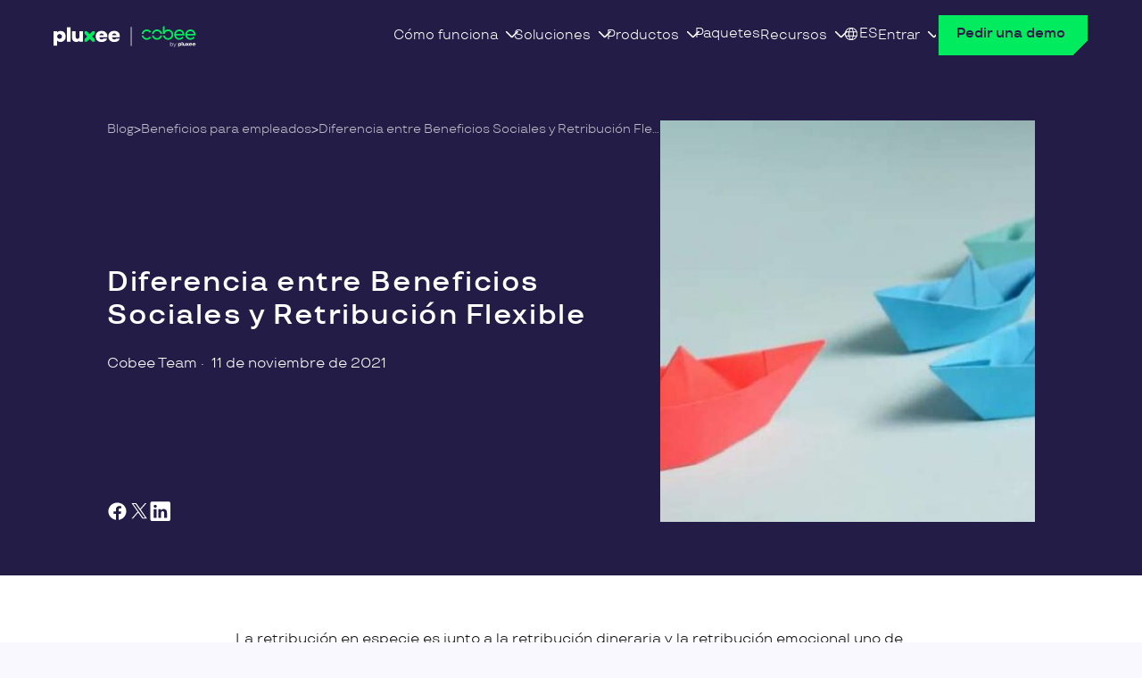

--- FILE ---
content_type: text/html; charset=UTF-8
request_url: https://cobee.io/blog/diferencia-beneficios-sociales-y-retribucion-flexible/
body_size: 23734
content:
<!doctype html>
<html lang="es-ES">
    <head><meta charset="utf-8"><script>if(navigator.userAgent.match(/MSIE|Internet Explorer/i)||navigator.userAgent.match(/Trident\/7\..*?rv:11/i)){var href=document.location.href;if(!href.match(/[?&]nowprocket/)){if(href.indexOf("?")==-1){if(href.indexOf("#")==-1){document.location.href=href+"?nowprocket=1"}else{document.location.href=href.replace("#","?nowprocket=1#")}}else{if(href.indexOf("#")==-1){document.location.href=href+"&nowprocket=1"}else{document.location.href=href.replace("#","&nowprocket=1#")}}}}</script><script>(()=>{class RocketLazyLoadScripts{constructor(){this.v="2.0.4",this.userEvents=["keydown","keyup","mousedown","mouseup","mousemove","mouseover","mouseout","touchmove","touchstart","touchend","touchcancel","wheel","click","dblclick","input"],this.attributeEvents=["onblur","onclick","oncontextmenu","ondblclick","onfocus","onmousedown","onmouseenter","onmouseleave","onmousemove","onmouseout","onmouseover","onmouseup","onmousewheel","onscroll","onsubmit"]}async t(){this.i(),this.o(),/iP(ad|hone)/.test(navigator.userAgent)&&this.h(),this.u(),this.l(this),this.m(),this.k(this),this.p(this),this._(),await Promise.all([this.R(),this.L()]),this.lastBreath=Date.now(),this.S(this),this.P(),this.D(),this.O(),this.M(),await this.C(this.delayedScripts.normal),await this.C(this.delayedScripts.defer),await this.C(this.delayedScripts.async),await this.T(),await this.F(),await this.j(),await this.A(),window.dispatchEvent(new Event("rocket-allScriptsLoaded")),this.everythingLoaded=!0,this.lastTouchEnd&&await new Promise(t=>setTimeout(t,500-Date.now()+this.lastTouchEnd)),this.I(),this.H(),this.U(),this.W()}i(){this.CSPIssue=sessionStorage.getItem("rocketCSPIssue"),document.addEventListener("securitypolicyviolation",t=>{this.CSPIssue||"script-src-elem"!==t.violatedDirective||"data"!==t.blockedURI||(this.CSPIssue=!0,sessionStorage.setItem("rocketCSPIssue",!0))},{isRocket:!0})}o(){window.addEventListener("pageshow",t=>{this.persisted=t.persisted,this.realWindowLoadedFired=!0},{isRocket:!0}),window.addEventListener("pagehide",()=>{this.onFirstUserAction=null},{isRocket:!0})}h(){let t;function e(e){t=e}window.addEventListener("touchstart",e,{isRocket:!0}),window.addEventListener("touchend",function i(o){o.changedTouches[0]&&t.changedTouches[0]&&Math.abs(o.changedTouches[0].pageX-t.changedTouches[0].pageX)<10&&Math.abs(o.changedTouches[0].pageY-t.changedTouches[0].pageY)<10&&o.timeStamp-t.timeStamp<200&&(window.removeEventListener("touchstart",e,{isRocket:!0}),window.removeEventListener("touchend",i,{isRocket:!0}),"INPUT"===o.target.tagName&&"text"===o.target.type||(o.target.dispatchEvent(new TouchEvent("touchend",{target:o.target,bubbles:!0})),o.target.dispatchEvent(new MouseEvent("mouseover",{target:o.target,bubbles:!0})),o.target.dispatchEvent(new PointerEvent("click",{target:o.target,bubbles:!0,cancelable:!0,detail:1,clientX:o.changedTouches[0].clientX,clientY:o.changedTouches[0].clientY})),event.preventDefault()))},{isRocket:!0})}q(t){this.userActionTriggered||("mousemove"!==t.type||this.firstMousemoveIgnored?"keyup"===t.type||"mouseover"===t.type||"mouseout"===t.type||(this.userActionTriggered=!0,this.onFirstUserAction&&this.onFirstUserAction()):this.firstMousemoveIgnored=!0),"click"===t.type&&t.preventDefault(),t.stopPropagation(),t.stopImmediatePropagation(),"touchstart"===this.lastEvent&&"touchend"===t.type&&(this.lastTouchEnd=Date.now()),"click"===t.type&&(this.lastTouchEnd=0),this.lastEvent=t.type,t.composedPath&&t.composedPath()[0].getRootNode()instanceof ShadowRoot&&(t.rocketTarget=t.composedPath()[0]),this.savedUserEvents.push(t)}u(){this.savedUserEvents=[],this.userEventHandler=this.q.bind(this),this.userEvents.forEach(t=>window.addEventListener(t,this.userEventHandler,{passive:!1,isRocket:!0})),document.addEventListener("visibilitychange",this.userEventHandler,{isRocket:!0})}U(){this.userEvents.forEach(t=>window.removeEventListener(t,this.userEventHandler,{passive:!1,isRocket:!0})),document.removeEventListener("visibilitychange",this.userEventHandler,{isRocket:!0}),this.savedUserEvents.forEach(t=>{(t.rocketTarget||t.target).dispatchEvent(new window[t.constructor.name](t.type,t))})}m(){const t="return false",e=Array.from(this.attributeEvents,t=>"data-rocket-"+t),i="["+this.attributeEvents.join("],[")+"]",o="[data-rocket-"+this.attributeEvents.join("],[data-rocket-")+"]",s=(e,i,o)=>{o&&o!==t&&(e.setAttribute("data-rocket-"+i,o),e["rocket"+i]=new Function("event",o),e.setAttribute(i,t))};new MutationObserver(t=>{for(const n of t)"attributes"===n.type&&(n.attributeName.startsWith("data-rocket-")||this.everythingLoaded?n.attributeName.startsWith("data-rocket-")&&this.everythingLoaded&&this.N(n.target,n.attributeName.substring(12)):s(n.target,n.attributeName,n.target.getAttribute(n.attributeName))),"childList"===n.type&&n.addedNodes.forEach(t=>{if(t.nodeType===Node.ELEMENT_NODE)if(this.everythingLoaded)for(const i of[t,...t.querySelectorAll(o)])for(const t of i.getAttributeNames())e.includes(t)&&this.N(i,t.substring(12));else for(const e of[t,...t.querySelectorAll(i)])for(const t of e.getAttributeNames())this.attributeEvents.includes(t)&&s(e,t,e.getAttribute(t))})}).observe(document,{subtree:!0,childList:!0,attributeFilter:[...this.attributeEvents,...e]})}I(){this.attributeEvents.forEach(t=>{document.querySelectorAll("[data-rocket-"+t+"]").forEach(e=>{this.N(e,t)})})}N(t,e){const i=t.getAttribute("data-rocket-"+e);i&&(t.setAttribute(e,i),t.removeAttribute("data-rocket-"+e))}k(t){Object.defineProperty(HTMLElement.prototype,"onclick",{get(){return this.rocketonclick||null},set(e){this.rocketonclick=e,this.setAttribute(t.everythingLoaded?"onclick":"data-rocket-onclick","this.rocketonclick(event)")}})}S(t){function e(e,i){let o=e[i];e[i]=null,Object.defineProperty(e,i,{get:()=>o,set(s){t.everythingLoaded?o=s:e["rocket"+i]=o=s}})}e(document,"onreadystatechange"),e(window,"onload"),e(window,"onpageshow");try{Object.defineProperty(document,"readyState",{get:()=>t.rocketReadyState,set(e){t.rocketReadyState=e},configurable:!0}),document.readyState="loading"}catch(t){console.log("WPRocket DJE readyState conflict, bypassing")}}l(t){this.originalAddEventListener=EventTarget.prototype.addEventListener,this.originalRemoveEventListener=EventTarget.prototype.removeEventListener,this.savedEventListeners=[],EventTarget.prototype.addEventListener=function(e,i,o){o&&o.isRocket||!t.B(e,this)&&!t.userEvents.includes(e)||t.B(e,this)&&!t.userActionTriggered||e.startsWith("rocket-")||t.everythingLoaded?t.originalAddEventListener.call(this,e,i,o):(t.savedEventListeners.push({target:this,remove:!1,type:e,func:i,options:o}),"mouseenter"!==e&&"mouseleave"!==e||t.originalAddEventListener.call(this,e,t.savedUserEvents.push,o))},EventTarget.prototype.removeEventListener=function(e,i,o){o&&o.isRocket||!t.B(e,this)&&!t.userEvents.includes(e)||t.B(e,this)&&!t.userActionTriggered||e.startsWith("rocket-")||t.everythingLoaded?t.originalRemoveEventListener.call(this,e,i,o):t.savedEventListeners.push({target:this,remove:!0,type:e,func:i,options:o})}}J(t,e){this.savedEventListeners=this.savedEventListeners.filter(i=>{let o=i.type,s=i.target||window;return e!==o||t!==s||(this.B(o,s)&&(i.type="rocket-"+o),this.$(i),!1)})}H(){EventTarget.prototype.addEventListener=this.originalAddEventListener,EventTarget.prototype.removeEventListener=this.originalRemoveEventListener,this.savedEventListeners.forEach(t=>this.$(t))}$(t){t.remove?this.originalRemoveEventListener.call(t.target,t.type,t.func,t.options):this.originalAddEventListener.call(t.target,t.type,t.func,t.options)}p(t){let e;function i(e){return t.everythingLoaded?e:e.split(" ").map(t=>"load"===t||t.startsWith("load.")?"rocket-jquery-load":t).join(" ")}function o(o){function s(e){const s=o.fn[e];o.fn[e]=o.fn.init.prototype[e]=function(){return this[0]===window&&t.userActionTriggered&&("string"==typeof arguments[0]||arguments[0]instanceof String?arguments[0]=i(arguments[0]):"object"==typeof arguments[0]&&Object.keys(arguments[0]).forEach(t=>{const e=arguments[0][t];delete arguments[0][t],arguments[0][i(t)]=e})),s.apply(this,arguments),this}}if(o&&o.fn&&!t.allJQueries.includes(o)){const e={DOMContentLoaded:[],"rocket-DOMContentLoaded":[]};for(const t in e)document.addEventListener(t,()=>{e[t].forEach(t=>t())},{isRocket:!0});o.fn.ready=o.fn.init.prototype.ready=function(i){function s(){parseInt(o.fn.jquery)>2?setTimeout(()=>i.bind(document)(o)):i.bind(document)(o)}return"function"==typeof i&&(t.realDomReadyFired?!t.userActionTriggered||t.fauxDomReadyFired?s():e["rocket-DOMContentLoaded"].push(s):e.DOMContentLoaded.push(s)),o([])},s("on"),s("one"),s("off"),t.allJQueries.push(o)}e=o}t.allJQueries=[],o(window.jQuery),Object.defineProperty(window,"jQuery",{get:()=>e,set(t){o(t)}})}P(){const t=new Map;document.write=document.writeln=function(e){const i=document.currentScript,o=document.createRange(),s=i.parentElement;let n=t.get(i);void 0===n&&(n=i.nextSibling,t.set(i,n));const c=document.createDocumentFragment();o.setStart(c,0),c.appendChild(o.createContextualFragment(e)),s.insertBefore(c,n)}}async R(){return new Promise(t=>{this.userActionTriggered?t():this.onFirstUserAction=t})}async L(){return new Promise(t=>{document.addEventListener("DOMContentLoaded",()=>{this.realDomReadyFired=!0,t()},{isRocket:!0})})}async j(){return this.realWindowLoadedFired?Promise.resolve():new Promise(t=>{window.addEventListener("load",t,{isRocket:!0})})}M(){this.pendingScripts=[];this.scriptsMutationObserver=new MutationObserver(t=>{for(const e of t)e.addedNodes.forEach(t=>{"SCRIPT"!==t.tagName||t.noModule||t.isWPRocket||this.pendingScripts.push({script:t,promise:new Promise(e=>{const i=()=>{const i=this.pendingScripts.findIndex(e=>e.script===t);i>=0&&this.pendingScripts.splice(i,1),e()};t.addEventListener("load",i,{isRocket:!0}),t.addEventListener("error",i,{isRocket:!0}),setTimeout(i,1e3)})})})}),this.scriptsMutationObserver.observe(document,{childList:!0,subtree:!0})}async F(){await this.X(),this.pendingScripts.length?(await this.pendingScripts[0].promise,await this.F()):this.scriptsMutationObserver.disconnect()}D(){this.delayedScripts={normal:[],async:[],defer:[]},document.querySelectorAll("script[type$=rocketlazyloadscript]").forEach(t=>{t.hasAttribute("data-rocket-src")?t.hasAttribute("async")&&!1!==t.async?this.delayedScripts.async.push(t):t.hasAttribute("defer")&&!1!==t.defer||"module"===t.getAttribute("data-rocket-type")?this.delayedScripts.defer.push(t):this.delayedScripts.normal.push(t):this.delayedScripts.normal.push(t)})}async _(){await this.L();let t=[];document.querySelectorAll("script[type$=rocketlazyloadscript][data-rocket-src]").forEach(e=>{let i=e.getAttribute("data-rocket-src");if(i&&!i.startsWith("data:")){i.startsWith("//")&&(i=location.protocol+i);try{const o=new URL(i).origin;o!==location.origin&&t.push({src:o,crossOrigin:e.crossOrigin||"module"===e.getAttribute("data-rocket-type")})}catch(t){}}}),t=[...new Map(t.map(t=>[JSON.stringify(t),t])).values()],this.Y(t,"preconnect")}async G(t){if(await this.K(),!0!==t.noModule||!("noModule"in HTMLScriptElement.prototype))return new Promise(e=>{let i;function o(){(i||t).setAttribute("data-rocket-status","executed"),e()}try{if(navigator.userAgent.includes("Firefox/")||""===navigator.vendor||this.CSPIssue)i=document.createElement("script"),[...t.attributes].forEach(t=>{let e=t.nodeName;"type"!==e&&("data-rocket-type"===e&&(e="type"),"data-rocket-src"===e&&(e="src"),i.setAttribute(e,t.nodeValue))}),t.text&&(i.text=t.text),t.nonce&&(i.nonce=t.nonce),i.hasAttribute("src")?(i.addEventListener("load",o,{isRocket:!0}),i.addEventListener("error",()=>{i.setAttribute("data-rocket-status","failed-network"),e()},{isRocket:!0}),setTimeout(()=>{i.isConnected||e()},1)):(i.text=t.text,o()),i.isWPRocket=!0,t.parentNode.replaceChild(i,t);else{const i=t.getAttribute("data-rocket-type"),s=t.getAttribute("data-rocket-src");i?(t.type=i,t.removeAttribute("data-rocket-type")):t.removeAttribute("type"),t.addEventListener("load",o,{isRocket:!0}),t.addEventListener("error",i=>{this.CSPIssue&&i.target.src.startsWith("data:")?(console.log("WPRocket: CSP fallback activated"),t.removeAttribute("src"),this.G(t).then(e)):(t.setAttribute("data-rocket-status","failed-network"),e())},{isRocket:!0}),s?(t.fetchPriority="high",t.removeAttribute("data-rocket-src"),t.src=s):t.src="data:text/javascript;base64,"+window.btoa(unescape(encodeURIComponent(t.text)))}}catch(i){t.setAttribute("data-rocket-status","failed-transform"),e()}});t.setAttribute("data-rocket-status","skipped")}async C(t){const e=t.shift();return e?(e.isConnected&&await this.G(e),this.C(t)):Promise.resolve()}O(){this.Y([...this.delayedScripts.normal,...this.delayedScripts.defer,...this.delayedScripts.async],"preload")}Y(t,e){this.trash=this.trash||[];let i=!0;var o=document.createDocumentFragment();t.forEach(t=>{const s=t.getAttribute&&t.getAttribute("data-rocket-src")||t.src;if(s&&!s.startsWith("data:")){const n=document.createElement("link");n.href=s,n.rel=e,"preconnect"!==e&&(n.as="script",n.fetchPriority=i?"high":"low"),t.getAttribute&&"module"===t.getAttribute("data-rocket-type")&&(n.crossOrigin=!0),t.crossOrigin&&(n.crossOrigin=t.crossOrigin),t.integrity&&(n.integrity=t.integrity),t.nonce&&(n.nonce=t.nonce),o.appendChild(n),this.trash.push(n),i=!1}}),document.head.appendChild(o)}W(){this.trash.forEach(t=>t.remove())}async T(){try{document.readyState="interactive"}catch(t){}this.fauxDomReadyFired=!0;try{await this.K(),this.J(document,"readystatechange"),document.dispatchEvent(new Event("rocket-readystatechange")),await this.K(),document.rocketonreadystatechange&&document.rocketonreadystatechange(),await this.K(),this.J(document,"DOMContentLoaded"),document.dispatchEvent(new Event("rocket-DOMContentLoaded")),await this.K(),this.J(window,"DOMContentLoaded"),window.dispatchEvent(new Event("rocket-DOMContentLoaded"))}catch(t){console.error(t)}}async A(){try{document.readyState="complete"}catch(t){}try{await this.K(),this.J(document,"readystatechange"),document.dispatchEvent(new Event("rocket-readystatechange")),await this.K(),document.rocketonreadystatechange&&document.rocketonreadystatechange(),await this.K(),this.J(window,"load"),window.dispatchEvent(new Event("rocket-load")),await this.K(),window.rocketonload&&window.rocketonload(),await this.K(),this.allJQueries.forEach(t=>t(window).trigger("rocket-jquery-load")),await this.K(),this.J(window,"pageshow");const t=new Event("rocket-pageshow");t.persisted=this.persisted,window.dispatchEvent(t),await this.K(),window.rocketonpageshow&&window.rocketonpageshow({persisted:this.persisted})}catch(t){console.error(t)}}async K(){Date.now()-this.lastBreath>45&&(await this.X(),this.lastBreath=Date.now())}async X(){return document.hidden?new Promise(t=>setTimeout(t)):new Promise(t=>requestAnimationFrame(t))}B(t,e){return e===document&&"readystatechange"===t||(e===document&&"DOMContentLoaded"===t||(e===window&&"DOMContentLoaded"===t||(e===window&&"load"===t||e===window&&"pageshow"===t)))}static run(){(new RocketLazyLoadScripts).t()}}RocketLazyLoadScripts.run()})();</script>
        
        <meta http-equiv="X-UA-Compatible" content="IE=edge,chrome=1">
        <meta name="viewport" content="width=device-width, initial-scale=1.0">
        <meta name="msvalidate.01" content="C6DFA8AEDDEF94CAB21E2200C69D7334" />
        <link rel="icon" type="image/svg+xml" href="/favicon.svg">

                    <!-- Google Tag Manager -->
            <script type="rocketlazyloadscript">
            (function() {
                function loadGTM() {
                    (function(w,d,s,l,i){w[l]=w[l]||[];w[l].push({'gtm.start':
                    new Date().getTime(),event:'gtm.js'});var f=d.getElementsByTagName(s)[0],
                    j=d.createElement(s),dl=l!='dataLayer'?'&l='+l:'';j.async=true;j.src=
                    'https://www.googletagmanager.com/gtm.js?id='+i+dl;f.parentNode.insertBefore(j,f);
                    })(window,document,'script','dataLayer','GTM-WBCWGWP');
                }
                if (document.readyState === 'complete') {
                    setTimeout(loadGTM, 100);
                } else {
                    window.addEventListener('load', function() {
                        setTimeout(loadGTM, 100);
                    });
                }
            })();
            </script>
            <!-- End Google Tag Manager -->

        
        
        <meta name='robots' content='index, follow, max-image-preview:large, max-snippet:-1, max-video-preview:-1' />
	<style>img:is([sizes="auto" i], [sizes^="auto," i]) { contain-intrinsic-size: 3000px 1500px }</style>
	<link rel="alternate" hreflang="es-es" href="https://cobee.io/blog/diferencia-beneficios-sociales-y-retribucion-flexible/" />
<link rel="alternate" hreflang="en" href="https://cobee.io/en/blog/difference-between-social-benefits-and-flexible-remuneration/" />
<link rel="alternate" hreflang="x-default" href="https://cobee.io/blog/diferencia-beneficios-sociales-y-retribucion-flexible/" />

	<!-- This site is optimized with the Yoast SEO plugin v26.7 - https://yoast.com/wordpress/plugins/seo/ -->
	<title>Diferencia entre Beneficios Sociales y Retribución Flexible - Cobee</title>
	<meta name="description" content="¿Conoces la diferencia entre Beneficios Sociales y Retribución Flexible? ¿Cuáles son las ventajas para empresa y empleado?" />
	<link rel="canonical" href="https://cobee.io/blog/diferencia-beneficios-sociales-y-retribucion-flexible/" />
	<meta property="og:locale" content="es_ES" />
	<meta property="og:type" content="article" />
	<meta property="og:title" content="Diferencia entre Beneficios Sociales y Retribución Flexible - Cobee" />
	<meta property="og:description" content="¿Conoces la diferencia entre Beneficios Sociales y Retribución Flexible? ¿Cuáles son las ventajas para empresa y empleado?" />
	<meta property="og:url" content="https://cobee.io/blog/diferencia-beneficios-sociales-y-retribucion-flexible/" />
	<meta property="og:site_name" content="Cobee" />
	<meta property="article:publisher" content="https://www.facebook.com/Cobee.Spain" />
	<meta property="article:published_time" content="2021-11-11T08:16:34+00:00" />
	<meta property="article:modified_time" content="2024-07-11T14:10:59+00:00" />
	<meta property="og:image" content="https://cobee.io/wp-content/uploads/2021/11/Diferencia-beneficios-sociales-y-retribucion-flexible.jpg" />
	<meta property="og:image:width" content="826" />
	<meta property="og:image:height" content="426" />
	<meta property="og:image:type" content="image/jpeg" />
	<meta name="author" content="Cobee Team" />
	<meta name="twitter:card" content="summary_large_image" />
	<meta name="twitter:creator" content="@Cobee_es" />
	<meta name="twitter:site" content="@Cobee_es" />
	<meta name="twitter:label1" content="Written by" />
	<meta name="twitter:data1" content="Cobee Team" />
	<meta name="twitter:label2" content="Est. reading time" />
	<meta name="twitter:data2" content="3 minutos" />
	<script type="application/ld+json" class="yoast-schema-graph">{"@context":"https://schema.org","@graph":[{"@type":["Article","BlogPosting"],"@id":"https://cobee.io/blog/diferencia-beneficios-sociales-y-retribucion-flexible/#article","isPartOf":{"@id":"https://cobee.io/blog/diferencia-beneficios-sociales-y-retribucion-flexible/"},"author":{"name":"Cobee Team","@id":"https://cobee.io/#/schema/person/f36d49f60d6cbecc00654f8e20c5eb8c"},"headline":"Diferencia entre Beneficios Sociales y Retribución Flexible","datePublished":"2021-11-11T08:16:34+00:00","dateModified":"2024-07-11T14:10:59+00:00","mainEntityOfPage":{"@id":"https://cobee.io/blog/diferencia-beneficios-sociales-y-retribucion-flexible/"},"wordCount":635,"publisher":{"@id":"https://cobee.io/#organization"},"image":{"@id":"https://cobee.io/blog/diferencia-beneficios-sociales-y-retribucion-flexible/#primaryimage"},"thumbnailUrl":"https://cobee.io/wp-content/uploads/2021/11/Diferencia-beneficios-sociales-y-retribucion-flexible.jpg","articleSection":["Beneficios para empleados"],"inLanguage":"es"},{"@type":"WebPage","@id":"https://cobee.io/blog/diferencia-beneficios-sociales-y-retribucion-flexible/","url":"https://cobee.io/blog/diferencia-beneficios-sociales-y-retribucion-flexible/","name":"Diferencia entre Beneficios Sociales y Retribución Flexible - Cobee","isPartOf":{"@id":"https://cobee.io/#website"},"primaryImageOfPage":{"@id":"https://cobee.io/blog/diferencia-beneficios-sociales-y-retribucion-flexible/#primaryimage"},"image":{"@id":"https://cobee.io/blog/diferencia-beneficios-sociales-y-retribucion-flexible/#primaryimage"},"thumbnailUrl":"https://cobee.io/wp-content/uploads/2021/11/Diferencia-beneficios-sociales-y-retribucion-flexible.jpg","datePublished":"2021-11-11T08:16:34+00:00","dateModified":"2024-07-11T14:10:59+00:00","description":"¿Conoces la diferencia entre Beneficios Sociales y Retribución Flexible? ¿Cuáles son las ventajas para empresa y empleado?","breadcrumb":{"@id":"https://cobee.io/blog/diferencia-beneficios-sociales-y-retribucion-flexible/#breadcrumb"},"inLanguage":"es","potentialAction":[{"@type":"ReadAction","target":["https://cobee.io/blog/diferencia-beneficios-sociales-y-retribucion-flexible/"]}]},{"@type":"ImageObject","inLanguage":"es","@id":"https://cobee.io/blog/diferencia-beneficios-sociales-y-retribucion-flexible/#primaryimage","url":"https://cobee.io/wp-content/uploads/2021/11/Diferencia-beneficios-sociales-y-retribucion-flexible.jpg","contentUrl":"https://cobee.io/wp-content/uploads/2021/11/Diferencia-beneficios-sociales-y-retribucion-flexible.jpg","width":826,"height":426,"caption":"Diferencia beneficios sociales y retribución flexible"},{"@type":"BreadcrumbList","@id":"https://cobee.io/blog/diferencia-beneficios-sociales-y-retribucion-flexible/#breadcrumb","itemListElement":[{"@type":"ListItem","position":1,"name":"Blog","item":"https://cobee.io/blog/"},{"@type":"ListItem","position":2,"name":"Beneficios para empleados","item":"https://cobee.io/blog/category/beneficios-empleados/"},{"@type":"ListItem","position":3,"name":"Diferencia entre Beneficios Sociales y Retribución Flexible"}]},{"@type":"WebSite","@id":"https://cobee.io/#website","url":"https://cobee.io/","name":"Cobee","description":"","publisher":{"@id":"https://cobee.io/#organization"},"potentialAction":[{"@type":"SearchAction","target":{"@type":"EntryPoint","urlTemplate":"https://cobee.io/?s={search_term_string}"},"query-input":{"@type":"PropertyValueSpecification","valueRequired":true,"valueName":"search_term_string"}}],"inLanguage":"es"},{"@type":"Organization","@id":"https://cobee.io/#organization","name":"Cobee","url":"https://cobee.io","logo":"https://cobee.io/wp-content/uploads/2025/04/cobee_espana_logo.jpg","image":{"@id":"https://cobee.io/#/schema/logo/image/"},"sameAs":["https://www.facebook.com/Cobee.Spain","https://x.com/Cobee_es"],"parentOrganization":{"@type":"Organization","@id":"https://www.pluxee.es/#organization","name":"Pluxee","url":"https://www.pluxee.es"}},{"@type":"Person","@id":"https://cobee.io/#/schema/person/f36d49f60d6cbecc00654f8e20c5eb8c","name":"Cobee Team","url":"https://cobee.io/author/cobee-team/"}]}</script>
	<!-- / Yoast SEO plugin. -->



<style id='safe-svg-svg-icon-style-inline-css' type='text/css'>
.safe-svg-cover{text-align:center}.safe-svg-cover .safe-svg-inside{display:inline-block;max-width:100%}.safe-svg-cover svg{fill:currentColor;height:100%;max-height:100%;max-width:100%;width:100%}

</style>
<style id='global-styles-inline-css' type='text/css'>
:root{--wp--preset--aspect-ratio--square: 1;--wp--preset--aspect-ratio--4-3: 4/3;--wp--preset--aspect-ratio--3-4: 3/4;--wp--preset--aspect-ratio--3-2: 3/2;--wp--preset--aspect-ratio--2-3: 2/3;--wp--preset--aspect-ratio--16-9: 16/9;--wp--preset--aspect-ratio--9-16: 9/16;--wp--preset--color--black: #000000;--wp--preset--color--cyan-bluish-gray: #abb8c3;--wp--preset--color--white: #ffffff;--wp--preset--color--pale-pink: #f78da7;--wp--preset--color--vivid-red: #cf2e2e;--wp--preset--color--luminous-vivid-orange: #ff6900;--wp--preset--color--luminous-vivid-amber: #fcb900;--wp--preset--color--light-green-cyan: #7bdcb5;--wp--preset--color--vivid-green-cyan: #00d084;--wp--preset--color--pale-cyan-blue: #8ed1fc;--wp--preset--color--vivid-cyan-blue: #0693e3;--wp--preset--color--vivid-purple: #9b51e0;--wp--preset--color--content-1: #131117;--wp--preset--color--content-2: #969698;--wp--preset--color--content-3: #221C46;--wp--preset--color--content-4: #01EB5E;--wp--preset--color--content-highlight-1: #FFFFFF;--wp--preset--color--content-highlight-2: #01EB5E;--wp--preset--color--content-highlight-3: #17CCF9;--wp--preset--color--content-highlight-4: #FFDC37;--wp--preset--color--content-highlight-5: #FF7375;--wp--preset--color--content-inverse: #ffffff;--wp--preset--color--content-hover: #969698;--wp--preset--color--content-active: #141118;--wp--preset--color--content-disabled: #E4E4E4;--wp--preset--color--background-1: #FFFFFF;--wp--preset--color--background-2: #FAF8FF;--wp--preset--color--background-3: #221C46;--wp--preset--color--background-4: #C7FCCA;--wp--preset--color--background-5: #C3EBFB;--wp--preset--color--background-6: #FDEEC1;--wp--preset--color--background-7: #FCC1BE;--wp--preset--color--background-inverse: #1F094C;--wp--preset--color--outline-highlight-1: #01EB5E;--wp--preset--color--outline-highlight-2: #16CCF9;--wp--preset--color--outline-highlight-3: #FFDC38;--wp--preset--color--outline-highlight-4: #FF7375;--wp--preset--color--brand: #221C46;--wp--preset--color--brand-light: #FAF8FF;--wp--preset--color--brand-dark: #141118;--wp--preset--color--semantic-danger: #FF0100;--wp--preset--color--semantic-danger-light: #FBDDD3;--wp--preset--color--semantic-danger-dark: #B30100;--wp--preset--color--semantic-warning: #F7A05A;--wp--preset--color--semantic-warning-light: #FAECE3;--wp--preset--color--semantic-warning-dark: #874810;--wp--preset--color--semantic-success: #03CF96;--wp--preset--color--semantic-success-light: #D7FCEA;--wp--preset--color--semantic-success-dark: #008861;--wp--preset--color--semantic-info: #516CF7;--wp--preset--color--semantic-info-light: #EFEEFB;--wp--preset--color--semantic-info-dark: #133BA7;--wp--preset--color--tag-1: #C3EBFB;--wp--preset--color--tag-2: #FDEEC1;--wp--preset--color--tag-3: #FCC1BE;--wp--preset--color--tag-4: #E4E4E4;--wp--preset--color--tag-5: #F8C5A0;--wp--preset--color--tag-6: #78FCC6;--wp--preset--color--tag-7: #E3E2FA;--wp--preset--color--tag-8: #FFCCEA;--wp--preset--color--primary-100: #DAFCDB;--wp--preset--color--primary-200: #96F7D4;--wp--preset--color--primary-500: #01AD43;--wp--preset--color--primary-700: #177855;--wp--preset--color--secondary-100: #DAFCDB;--wp--preset--color--secondary-700: #4A19B5;--wp--preset--gradient--vivid-cyan-blue-to-vivid-purple: linear-gradient(135deg,rgba(6,147,227,1) 0%,rgb(155,81,224) 100%);--wp--preset--gradient--light-green-cyan-to-vivid-green-cyan: linear-gradient(135deg,rgb(122,220,180) 0%,rgb(0,208,130) 100%);--wp--preset--gradient--luminous-vivid-amber-to-luminous-vivid-orange: linear-gradient(135deg,rgba(252,185,0,1) 0%,rgba(255,105,0,1) 100%);--wp--preset--gradient--luminous-vivid-orange-to-vivid-red: linear-gradient(135deg,rgba(255,105,0,1) 0%,rgb(207,46,46) 100%);--wp--preset--gradient--very-light-gray-to-cyan-bluish-gray: linear-gradient(135deg,rgb(238,238,238) 0%,rgb(169,184,195) 100%);--wp--preset--gradient--cool-to-warm-spectrum: linear-gradient(135deg,rgb(74,234,220) 0%,rgb(151,120,209) 20%,rgb(207,42,186) 40%,rgb(238,44,130) 60%,rgb(251,105,98) 80%,rgb(254,248,76) 100%);--wp--preset--gradient--blush-light-purple: linear-gradient(135deg,rgb(255,206,236) 0%,rgb(152,150,240) 100%);--wp--preset--gradient--blush-bordeaux: linear-gradient(135deg,rgb(254,205,165) 0%,rgb(254,45,45) 50%,rgb(107,0,62) 100%);--wp--preset--gradient--luminous-dusk: linear-gradient(135deg,rgb(255,203,112) 0%,rgb(199,81,192) 50%,rgb(65,88,208) 100%);--wp--preset--gradient--pale-ocean: linear-gradient(135deg,rgb(255,245,203) 0%,rgb(182,227,212) 50%,rgb(51,167,181) 100%);--wp--preset--gradient--electric-grass: linear-gradient(135deg,rgb(202,248,128) 0%,rgb(113,206,126) 100%);--wp--preset--gradient--midnight: linear-gradient(135deg,rgb(2,3,129) 0%,rgb(40,116,252) 100%);--wp--preset--font-size--small: 13px;--wp--preset--font-size--medium: clamp(14px, 0.875rem + ((1vw - 3.2px) * 0.556), 20px);--wp--preset--font-size--large: clamp(22.041px, 1.378rem + ((1vw - 3.2px) * 1.293), 36px);--wp--preset--font-size--x-large: clamp(25.014px, 1.563rem + ((1vw - 3.2px) * 1.573), 42px);--wp--preset--font-size--hero-s: clamp(2.5rem, 2.5rem + ((1vw - 0.2rem) * 0.741), 3rem);--wp--preset--font-size--hero-m: clamp(3rem, 3rem + ((1vw - 0.2rem) * 0.741), 3.5rem);--wp--preset--font-size--header-s: clamp(1.125rem, 1.125rem + ((1vw - 0.2rem) * 0.556), 1.5rem);--wp--preset--font-size--header-m: clamp(1.5rem, 1.5rem + ((1vw - 0.2rem) * 0.741), 2rem);--wp--preset--font-size--header-l: clamp(2rem, 2rem + ((1vw - 0.2rem) * 0.741), 2.5rem);--wp--preset--font-size--subtitle-s: clamp(0.875rem, 0.875rem + ((1vw - 0.2rem) * 0.185), 1rem);--wp--preset--font-size--subtitle-m: clamp(1rem, 1rem + ((1vw - 0.2rem) * 0.185), 1.125rem);--wp--preset--font-size--subtitle-l: clamp(1.125rem, 1.125rem + ((1vw - 0.2rem) * 0.556), 1.5rem);--wp--preset--font-size--body-xs: 0.75rem;--wp--preset--font-size--body-s: clamp(0.75rem, 0.75rem + ((1vw - 0.2rem) * 0.185), 0.875rem);--wp--preset--font-size--body-m: clamp(0.875rem, 0.875rem + ((1vw - 0.2rem) * 0.185), 1rem);--wp--preset--font-size--body-l: clamp(1rem, 1rem + ((1vw - 0.2rem) * 0.185), 1.125rem);--wp--preset--font-size--button: 1rem;--wp--preset--font-size--link-s: 0.75rem;--wp--preset--font-size--link-m: 0.875rem;--wp--preset--font-size--link-l: 1rem;--wp--preset--font-size--overline: clamp(0.875rem, 0.875rem + ((1vw - 0.2rem) * 0.185), 1rem);--wp--preset--font-family--body: TT Travels, Arial, Verdana;--wp--preset--font-family--title: 'TT Travels', Arial, Verdana;--wp--preset--spacing--20: 0.44rem;--wp--preset--spacing--30: 0.67rem;--wp--preset--spacing--40: 1rem;--wp--preset--spacing--50: 1.5rem;--wp--preset--spacing--60: 2.25rem;--wp--preset--spacing--70: 3.38rem;--wp--preset--spacing--80: 5.06rem;--wp--preset--shadow--natural: 6px 6px 9px rgba(0, 0, 0, 0.2);--wp--preset--shadow--deep: 12px 12px 50px rgba(0, 0, 0, 0.4);--wp--preset--shadow--sharp: 6px 6px 0px rgba(0, 0, 0, 0.2);--wp--preset--shadow--outlined: 6px 6px 0px -3px rgba(255, 255, 255, 1), 6px 6px rgba(0, 0, 0, 1);--wp--preset--shadow--crisp: 6px 6px 0px rgba(0, 0, 0, 1);--wp--preset--shadow--default: 0.534px 1.069px 10.686px 0px rgba(159, 184, 231, 0.30);--wp--preset--shadow--light-bg: 1px 2px 20px 0px rgba(159, 184, 231, 0.30);--wp--custom--color-ultra-green-12: #012F0D;}:root { --wp--style--global--content-size: 960px;--wp--style--global--wide-size: 1400px; }:where(body) { margin: 0; }.wp-site-blocks > .alignleft { float: left; margin-right: 2em; }.wp-site-blocks > .alignright { float: right; margin-left: 2em; }.wp-site-blocks > .aligncenter { justify-content: center; margin-left: auto; margin-right: auto; }:where(.is-layout-flex){gap: 0.5em;}:where(.is-layout-grid){gap: 0.5em;}.is-layout-flow > .alignleft{float: left;margin-inline-start: 0;margin-inline-end: 2em;}.is-layout-flow > .alignright{float: right;margin-inline-start: 2em;margin-inline-end: 0;}.is-layout-flow > .aligncenter{margin-left: auto !important;margin-right: auto !important;}.is-layout-constrained > .alignleft{float: left;margin-inline-start: 0;margin-inline-end: 2em;}.is-layout-constrained > .alignright{float: right;margin-inline-start: 2em;margin-inline-end: 0;}.is-layout-constrained > .aligncenter{margin-left: auto !important;margin-right: auto !important;}.is-layout-constrained > :where(:not(.alignleft):not(.alignright):not(.alignfull)){max-width: var(--wp--style--global--content-size);margin-left: auto !important;margin-right: auto !important;}.is-layout-constrained > .alignwide{max-width: var(--wp--style--global--wide-size);}body .is-layout-flex{display: flex;}.is-layout-flex{flex-wrap: wrap;align-items: center;}.is-layout-flex > :is(*, div){margin: 0;}body .is-layout-grid{display: grid;}.is-layout-grid > :is(*, div){margin: 0;}body{background-color: var(--wp--preset--color--background-2);color: var(--wp--preset--color--content-1);font-family: var(--wp--preset--font-family--body);font-size: var(--wp--preset--font-size--body-m);font-style: normal;font-weight: 400;line-height: 1.55;padding-top: 0px;padding-right: 0px;padding-bottom: 0px;padding-left: 0px;}a:where(:not(.wp-element-button)){color: var(--wp--preset--color--brand);text-decoration: underline;}:root :where(a:where(:not(.wp-element-button)):hover){text-decoration: none;}h1, h2, h3, h4, h5, h6{font-family: var(--wp--preset--font-family--title);font-weight: 600;letter-spacing: 0.05em;line-height: 1.2;}:root :where(.wp-element-button, .wp-block-button__link){background-color: var(--wp--preset--color--content-highlight-2);border-radius: 0;border-color: var(--wp--preset--color--content-3);border-width: 2px;border-style: solid;color: var(--wp--preset--color--content-3);font-family: var(--wp--preset--font-family--body);font-size: var(--wp--preset--font-size--button);font-style: normal;font-weight: 600;letter-spacing: 0.05em;line-height: 22px;padding-top: 12px;padding-right: 24px;padding-bottom: 12px;padding-left: 24px;text-decoration: none;}:root :where(.wp-element-button:hover, .wp-block-button__link:hover){background-color: var(--wp--preset--color--background-4);}:root :where(.wp-element-button:focus, .wp-block-button__link:focus){background-color: var(--wp--preset--color---background-4);}:root :where(.wp-element-button:active, .wp-block-button__link:active){background-color: var(--wp--custom--color-ultra-green-12);color: var(--wp--preset--color--content-highlight-1);}.has-black-color{color: var(--wp--preset--color--black) !important;}.has-cyan-bluish-gray-color{color: var(--wp--preset--color--cyan-bluish-gray) !important;}.has-white-color{color: var(--wp--preset--color--white) !important;}.has-pale-pink-color{color: var(--wp--preset--color--pale-pink) !important;}.has-vivid-red-color{color: var(--wp--preset--color--vivid-red) !important;}.has-luminous-vivid-orange-color{color: var(--wp--preset--color--luminous-vivid-orange) !important;}.has-luminous-vivid-amber-color{color: var(--wp--preset--color--luminous-vivid-amber) !important;}.has-light-green-cyan-color{color: var(--wp--preset--color--light-green-cyan) !important;}.has-vivid-green-cyan-color{color: var(--wp--preset--color--vivid-green-cyan) !important;}.has-pale-cyan-blue-color{color: var(--wp--preset--color--pale-cyan-blue) !important;}.has-vivid-cyan-blue-color{color: var(--wp--preset--color--vivid-cyan-blue) !important;}.has-vivid-purple-color{color: var(--wp--preset--color--vivid-purple) !important;}.has-content-1-color{color: var(--wp--preset--color--content-1) !important;}.has-content-2-color{color: var(--wp--preset--color--content-2) !important;}.has-content-3-color{color: var(--wp--preset--color--content-3) !important;}.has-content-4-color{color: var(--wp--preset--color--content-4) !important;}.has-content-highlight-1-color{color: var(--wp--preset--color--content-highlight-1) !important;}.has-content-highlight-2-color{color: var(--wp--preset--color--content-highlight-2) !important;}.has-content-highlight-3-color{color: var(--wp--preset--color--content-highlight-3) !important;}.has-content-highlight-4-color{color: var(--wp--preset--color--content-highlight-4) !important;}.has-content-highlight-5-color{color: var(--wp--preset--color--content-highlight-5) !important;}.has-content-inverse-color{color: var(--wp--preset--color--content-inverse) !important;}.has-content-hover-color{color: var(--wp--preset--color--content-hover) !important;}.has-content-active-color{color: var(--wp--preset--color--content-active) !important;}.has-content-disabled-color{color: var(--wp--preset--color--content-disabled) !important;}.has-background-1-color{color: var(--wp--preset--color--background-1) !important;}.has-background-2-color{color: var(--wp--preset--color--background-2) !important;}.has-background-3-color{color: var(--wp--preset--color--background-3) !important;}.has-background-4-color{color: var(--wp--preset--color--background-4) !important;}.has-background-5-color{color: var(--wp--preset--color--background-5) !important;}.has-background-6-color{color: var(--wp--preset--color--background-6) !important;}.has-background-7-color{color: var(--wp--preset--color--background-7) !important;}.has-background-inverse-color{color: var(--wp--preset--color--background-inverse) !important;}.has-outline-highlight-1-color{color: var(--wp--preset--color--outline-highlight-1) !important;}.has-outline-highlight-2-color{color: var(--wp--preset--color--outline-highlight-2) !important;}.has-outline-highlight-3-color{color: var(--wp--preset--color--outline-highlight-3) !important;}.has-outline-highlight-4-color{color: var(--wp--preset--color--outline-highlight-4) !important;}.has-brand-color{color: var(--wp--preset--color--brand) !important;}.has-brand-light-color{color: var(--wp--preset--color--brand-light) !important;}.has-brand-dark-color{color: var(--wp--preset--color--brand-dark) !important;}.has-semantic-danger-color{color: var(--wp--preset--color--semantic-danger) !important;}.has-semantic-danger-light-color{color: var(--wp--preset--color--semantic-danger-light) !important;}.has-semantic-danger-dark-color{color: var(--wp--preset--color--semantic-danger-dark) !important;}.has-semantic-warning-color{color: var(--wp--preset--color--semantic-warning) !important;}.has-semantic-warning-light-color{color: var(--wp--preset--color--semantic-warning-light) !important;}.has-semantic-warning-dark-color{color: var(--wp--preset--color--semantic-warning-dark) !important;}.has-semantic-success-color{color: var(--wp--preset--color--semantic-success) !important;}.has-semantic-success-light-color{color: var(--wp--preset--color--semantic-success-light) !important;}.has-semantic-success-dark-color{color: var(--wp--preset--color--semantic-success-dark) !important;}.has-semantic-info-color{color: var(--wp--preset--color--semantic-info) !important;}.has-semantic-info-light-color{color: var(--wp--preset--color--semantic-info-light) !important;}.has-semantic-info-dark-color{color: var(--wp--preset--color--semantic-info-dark) !important;}.has-tag-1-color{color: var(--wp--preset--color--tag-1) !important;}.has-tag-2-color{color: var(--wp--preset--color--tag-2) !important;}.has-tag-3-color{color: var(--wp--preset--color--tag-3) !important;}.has-tag-4-color{color: var(--wp--preset--color--tag-4) !important;}.has-tag-5-color{color: var(--wp--preset--color--tag-5) !important;}.has-tag-6-color{color: var(--wp--preset--color--tag-6) !important;}.has-tag-7-color{color: var(--wp--preset--color--tag-7) !important;}.has-tag-8-color{color: var(--wp--preset--color--tag-8) !important;}.has-primary-100-color{color: var(--wp--preset--color--primary-100) !important;}.has-primary-200-color{color: var(--wp--preset--color--primary-200) !important;}.has-primary-500-color{color: var(--wp--preset--color--primary-500) !important;}.has-primary-700-color{color: var(--wp--preset--color--primary-700) !important;}.has-secondary-100-color{color: var(--wp--preset--color--secondary-100) !important;}.has-secondary-700-color{color: var(--wp--preset--color--secondary-700) !important;}.has-black-background-color{background-color: var(--wp--preset--color--black) !important;}.has-cyan-bluish-gray-background-color{background-color: var(--wp--preset--color--cyan-bluish-gray) !important;}.has-white-background-color{background-color: var(--wp--preset--color--white) !important;}.has-pale-pink-background-color{background-color: var(--wp--preset--color--pale-pink) !important;}.has-vivid-red-background-color{background-color: var(--wp--preset--color--vivid-red) !important;}.has-luminous-vivid-orange-background-color{background-color: var(--wp--preset--color--luminous-vivid-orange) !important;}.has-luminous-vivid-amber-background-color{background-color: var(--wp--preset--color--luminous-vivid-amber) !important;}.has-light-green-cyan-background-color{background-color: var(--wp--preset--color--light-green-cyan) !important;}.has-vivid-green-cyan-background-color{background-color: var(--wp--preset--color--vivid-green-cyan) !important;}.has-pale-cyan-blue-background-color{background-color: var(--wp--preset--color--pale-cyan-blue) !important;}.has-vivid-cyan-blue-background-color{background-color: var(--wp--preset--color--vivid-cyan-blue) !important;}.has-vivid-purple-background-color{background-color: var(--wp--preset--color--vivid-purple) !important;}.has-content-1-background-color{background-color: var(--wp--preset--color--content-1) !important;}.has-content-2-background-color{background-color: var(--wp--preset--color--content-2) !important;}.has-content-3-background-color{background-color: var(--wp--preset--color--content-3) !important;}.has-content-4-background-color{background-color: var(--wp--preset--color--content-4) !important;}.has-content-highlight-1-background-color{background-color: var(--wp--preset--color--content-highlight-1) !important;}.has-content-highlight-2-background-color{background-color: var(--wp--preset--color--content-highlight-2) !important;}.has-content-highlight-3-background-color{background-color: var(--wp--preset--color--content-highlight-3) !important;}.has-content-highlight-4-background-color{background-color: var(--wp--preset--color--content-highlight-4) !important;}.has-content-highlight-5-background-color{background-color: var(--wp--preset--color--content-highlight-5) !important;}.has-content-inverse-background-color{background-color: var(--wp--preset--color--content-inverse) !important;}.has-content-hover-background-color{background-color: var(--wp--preset--color--content-hover) !important;}.has-content-active-background-color{background-color: var(--wp--preset--color--content-active) !important;}.has-content-disabled-background-color{background-color: var(--wp--preset--color--content-disabled) !important;}.has-background-1-background-color{background-color: var(--wp--preset--color--background-1) !important;}.has-background-2-background-color{background-color: var(--wp--preset--color--background-2) !important;}.has-background-3-background-color{background-color: var(--wp--preset--color--background-3) !important;}.has-background-4-background-color{background-color: var(--wp--preset--color--background-4) !important;}.has-background-5-background-color{background-color: var(--wp--preset--color--background-5) !important;}.has-background-6-background-color{background-color: var(--wp--preset--color--background-6) !important;}.has-background-7-background-color{background-color: var(--wp--preset--color--background-7) !important;}.has-background-inverse-background-color{background-color: var(--wp--preset--color--background-inverse) !important;}.has-outline-highlight-1-background-color{background-color: var(--wp--preset--color--outline-highlight-1) !important;}.has-outline-highlight-2-background-color{background-color: var(--wp--preset--color--outline-highlight-2) !important;}.has-outline-highlight-3-background-color{background-color: var(--wp--preset--color--outline-highlight-3) !important;}.has-outline-highlight-4-background-color{background-color: var(--wp--preset--color--outline-highlight-4) !important;}.has-brand-background-color{background-color: var(--wp--preset--color--brand) !important;}.has-brand-light-background-color{background-color: var(--wp--preset--color--brand-light) !important;}.has-brand-dark-background-color{background-color: var(--wp--preset--color--brand-dark) !important;}.has-semantic-danger-background-color{background-color: var(--wp--preset--color--semantic-danger) !important;}.has-semantic-danger-light-background-color{background-color: var(--wp--preset--color--semantic-danger-light) !important;}.has-semantic-danger-dark-background-color{background-color: var(--wp--preset--color--semantic-danger-dark) !important;}.has-semantic-warning-background-color{background-color: var(--wp--preset--color--semantic-warning) !important;}.has-semantic-warning-light-background-color{background-color: var(--wp--preset--color--semantic-warning-light) !important;}.has-semantic-warning-dark-background-color{background-color: var(--wp--preset--color--semantic-warning-dark) !important;}.has-semantic-success-background-color{background-color: var(--wp--preset--color--semantic-success) !important;}.has-semantic-success-light-background-color{background-color: var(--wp--preset--color--semantic-success-light) !important;}.has-semantic-success-dark-background-color{background-color: var(--wp--preset--color--semantic-success-dark) !important;}.has-semantic-info-background-color{background-color: var(--wp--preset--color--semantic-info) !important;}.has-semantic-info-light-background-color{background-color: var(--wp--preset--color--semantic-info-light) !important;}.has-semantic-info-dark-background-color{background-color: var(--wp--preset--color--semantic-info-dark) !important;}.has-tag-1-background-color{background-color: var(--wp--preset--color--tag-1) !important;}.has-tag-2-background-color{background-color: var(--wp--preset--color--tag-2) !important;}.has-tag-3-background-color{background-color: var(--wp--preset--color--tag-3) !important;}.has-tag-4-background-color{background-color: var(--wp--preset--color--tag-4) !important;}.has-tag-5-background-color{background-color: var(--wp--preset--color--tag-5) !important;}.has-tag-6-background-color{background-color: var(--wp--preset--color--tag-6) !important;}.has-tag-7-background-color{background-color: var(--wp--preset--color--tag-7) !important;}.has-tag-8-background-color{background-color: var(--wp--preset--color--tag-8) !important;}.has-primary-100-background-color{background-color: var(--wp--preset--color--primary-100) !important;}.has-primary-200-background-color{background-color: var(--wp--preset--color--primary-200) !important;}.has-primary-500-background-color{background-color: var(--wp--preset--color--primary-500) !important;}.has-primary-700-background-color{background-color: var(--wp--preset--color--primary-700) !important;}.has-secondary-100-background-color{background-color: var(--wp--preset--color--secondary-100) !important;}.has-secondary-700-background-color{background-color: var(--wp--preset--color--secondary-700) !important;}.has-black-border-color{border-color: var(--wp--preset--color--black) !important;}.has-cyan-bluish-gray-border-color{border-color: var(--wp--preset--color--cyan-bluish-gray) !important;}.has-white-border-color{border-color: var(--wp--preset--color--white) !important;}.has-pale-pink-border-color{border-color: var(--wp--preset--color--pale-pink) !important;}.has-vivid-red-border-color{border-color: var(--wp--preset--color--vivid-red) !important;}.has-luminous-vivid-orange-border-color{border-color: var(--wp--preset--color--luminous-vivid-orange) !important;}.has-luminous-vivid-amber-border-color{border-color: var(--wp--preset--color--luminous-vivid-amber) !important;}.has-light-green-cyan-border-color{border-color: var(--wp--preset--color--light-green-cyan) !important;}.has-vivid-green-cyan-border-color{border-color: var(--wp--preset--color--vivid-green-cyan) !important;}.has-pale-cyan-blue-border-color{border-color: var(--wp--preset--color--pale-cyan-blue) !important;}.has-vivid-cyan-blue-border-color{border-color: var(--wp--preset--color--vivid-cyan-blue) !important;}.has-vivid-purple-border-color{border-color: var(--wp--preset--color--vivid-purple) !important;}.has-content-1-border-color{border-color: var(--wp--preset--color--content-1) !important;}.has-content-2-border-color{border-color: var(--wp--preset--color--content-2) !important;}.has-content-3-border-color{border-color: var(--wp--preset--color--content-3) !important;}.has-content-4-border-color{border-color: var(--wp--preset--color--content-4) !important;}.has-content-highlight-1-border-color{border-color: var(--wp--preset--color--content-highlight-1) !important;}.has-content-highlight-2-border-color{border-color: var(--wp--preset--color--content-highlight-2) !important;}.has-content-highlight-3-border-color{border-color: var(--wp--preset--color--content-highlight-3) !important;}.has-content-highlight-4-border-color{border-color: var(--wp--preset--color--content-highlight-4) !important;}.has-content-highlight-5-border-color{border-color: var(--wp--preset--color--content-highlight-5) !important;}.has-content-inverse-border-color{border-color: var(--wp--preset--color--content-inverse) !important;}.has-content-hover-border-color{border-color: var(--wp--preset--color--content-hover) !important;}.has-content-active-border-color{border-color: var(--wp--preset--color--content-active) !important;}.has-content-disabled-border-color{border-color: var(--wp--preset--color--content-disabled) !important;}.has-background-1-border-color{border-color: var(--wp--preset--color--background-1) !important;}.has-background-2-border-color{border-color: var(--wp--preset--color--background-2) !important;}.has-background-3-border-color{border-color: var(--wp--preset--color--background-3) !important;}.has-background-4-border-color{border-color: var(--wp--preset--color--background-4) !important;}.has-background-5-border-color{border-color: var(--wp--preset--color--background-5) !important;}.has-background-6-border-color{border-color: var(--wp--preset--color--background-6) !important;}.has-background-7-border-color{border-color: var(--wp--preset--color--background-7) !important;}.has-background-inverse-border-color{border-color: var(--wp--preset--color--background-inverse) !important;}.has-outline-highlight-1-border-color{border-color: var(--wp--preset--color--outline-highlight-1) !important;}.has-outline-highlight-2-border-color{border-color: var(--wp--preset--color--outline-highlight-2) !important;}.has-outline-highlight-3-border-color{border-color: var(--wp--preset--color--outline-highlight-3) !important;}.has-outline-highlight-4-border-color{border-color: var(--wp--preset--color--outline-highlight-4) !important;}.has-brand-border-color{border-color: var(--wp--preset--color--brand) !important;}.has-brand-light-border-color{border-color: var(--wp--preset--color--brand-light) !important;}.has-brand-dark-border-color{border-color: var(--wp--preset--color--brand-dark) !important;}.has-semantic-danger-border-color{border-color: var(--wp--preset--color--semantic-danger) !important;}.has-semantic-danger-light-border-color{border-color: var(--wp--preset--color--semantic-danger-light) !important;}.has-semantic-danger-dark-border-color{border-color: var(--wp--preset--color--semantic-danger-dark) !important;}.has-semantic-warning-border-color{border-color: var(--wp--preset--color--semantic-warning) !important;}.has-semantic-warning-light-border-color{border-color: var(--wp--preset--color--semantic-warning-light) !important;}.has-semantic-warning-dark-border-color{border-color: var(--wp--preset--color--semantic-warning-dark) !important;}.has-semantic-success-border-color{border-color: var(--wp--preset--color--semantic-success) !important;}.has-semantic-success-light-border-color{border-color: var(--wp--preset--color--semantic-success-light) !important;}.has-semantic-success-dark-border-color{border-color: var(--wp--preset--color--semantic-success-dark) !important;}.has-semantic-info-border-color{border-color: var(--wp--preset--color--semantic-info) !important;}.has-semantic-info-light-border-color{border-color: var(--wp--preset--color--semantic-info-light) !important;}.has-semantic-info-dark-border-color{border-color: var(--wp--preset--color--semantic-info-dark) !important;}.has-tag-1-border-color{border-color: var(--wp--preset--color--tag-1) !important;}.has-tag-2-border-color{border-color: var(--wp--preset--color--tag-2) !important;}.has-tag-3-border-color{border-color: var(--wp--preset--color--tag-3) !important;}.has-tag-4-border-color{border-color: var(--wp--preset--color--tag-4) !important;}.has-tag-5-border-color{border-color: var(--wp--preset--color--tag-5) !important;}.has-tag-6-border-color{border-color: var(--wp--preset--color--tag-6) !important;}.has-tag-7-border-color{border-color: var(--wp--preset--color--tag-7) !important;}.has-tag-8-border-color{border-color: var(--wp--preset--color--tag-8) !important;}.has-primary-100-border-color{border-color: var(--wp--preset--color--primary-100) !important;}.has-primary-200-border-color{border-color: var(--wp--preset--color--primary-200) !important;}.has-primary-500-border-color{border-color: var(--wp--preset--color--primary-500) !important;}.has-primary-700-border-color{border-color: var(--wp--preset--color--primary-700) !important;}.has-secondary-100-border-color{border-color: var(--wp--preset--color--secondary-100) !important;}.has-secondary-700-border-color{border-color: var(--wp--preset--color--secondary-700) !important;}.has-vivid-cyan-blue-to-vivid-purple-gradient-background{background: var(--wp--preset--gradient--vivid-cyan-blue-to-vivid-purple) !important;}.has-light-green-cyan-to-vivid-green-cyan-gradient-background{background: var(--wp--preset--gradient--light-green-cyan-to-vivid-green-cyan) !important;}.has-luminous-vivid-amber-to-luminous-vivid-orange-gradient-background{background: var(--wp--preset--gradient--luminous-vivid-amber-to-luminous-vivid-orange) !important;}.has-luminous-vivid-orange-to-vivid-red-gradient-background{background: var(--wp--preset--gradient--luminous-vivid-orange-to-vivid-red) !important;}.has-very-light-gray-to-cyan-bluish-gray-gradient-background{background: var(--wp--preset--gradient--very-light-gray-to-cyan-bluish-gray) !important;}.has-cool-to-warm-spectrum-gradient-background{background: var(--wp--preset--gradient--cool-to-warm-spectrum) !important;}.has-blush-light-purple-gradient-background{background: var(--wp--preset--gradient--blush-light-purple) !important;}.has-blush-bordeaux-gradient-background{background: var(--wp--preset--gradient--blush-bordeaux) !important;}.has-luminous-dusk-gradient-background{background: var(--wp--preset--gradient--luminous-dusk) !important;}.has-pale-ocean-gradient-background{background: var(--wp--preset--gradient--pale-ocean) !important;}.has-electric-grass-gradient-background{background: var(--wp--preset--gradient--electric-grass) !important;}.has-midnight-gradient-background{background: var(--wp--preset--gradient--midnight) !important;}.has-small-font-size{font-size: var(--wp--preset--font-size--small) !important;}.has-medium-font-size{font-size: var(--wp--preset--font-size--medium) !important;}.has-large-font-size{font-size: var(--wp--preset--font-size--large) !important;}.has-x-large-font-size{font-size: var(--wp--preset--font-size--x-large) !important;}.has-hero-s-font-size{font-size: var(--wp--preset--font-size--hero-s) !important;}.has-hero-m-font-size{font-size: var(--wp--preset--font-size--hero-m) !important;}.has-header-s-font-size{font-size: var(--wp--preset--font-size--header-s) !important;}.has-header-m-font-size{font-size: var(--wp--preset--font-size--header-m) !important;}.has-header-l-font-size{font-size: var(--wp--preset--font-size--header-l) !important;}.has-subtitle-s-font-size{font-size: var(--wp--preset--font-size--subtitle-s) !important;}.has-subtitle-m-font-size{font-size: var(--wp--preset--font-size--subtitle-m) !important;}.has-subtitle-l-font-size{font-size: var(--wp--preset--font-size--subtitle-l) !important;}.has-body-xs-font-size{font-size: var(--wp--preset--font-size--body-xs) !important;}.has-body-s-font-size{font-size: var(--wp--preset--font-size--body-s) !important;}.has-body-m-font-size{font-size: var(--wp--preset--font-size--body-m) !important;}.has-body-l-font-size{font-size: var(--wp--preset--font-size--body-l) !important;}.has-button-font-size{font-size: var(--wp--preset--font-size--button) !important;}.has-link-s-font-size{font-size: var(--wp--preset--font-size--link-s) !important;}.has-link-m-font-size{font-size: var(--wp--preset--font-size--link-m) !important;}.has-link-l-font-size{font-size: var(--wp--preset--font-size--link-l) !important;}.has-overline-font-size{font-size: var(--wp--preset--font-size--overline) !important;}.has-body-font-family{font-family: var(--wp--preset--font-family--body) !important;}.has-title-font-family{font-family: var(--wp--preset--font-family--title) !important;}
:where(.wp-block-post-template.is-layout-flex){gap: 1.25em;}:where(.wp-block-post-template.is-layout-grid){gap: 1.25em;}
:where(.wp-block-columns.is-layout-flex){gap: 2em;}:where(.wp-block-columns.is-layout-grid){gap: 2em;}
:root :where(.wp-block-pullquote){font-size: clamp(0.984em, 0.984rem + ((1vw - 0.2em) * 0.764), 1.5em);line-height: 1.6;}
</style>
<link data-minify="1" rel='stylesheet' id='style-fse-css' href='https://cobee.io/wp-content/cache/min/1/wp-content/themes/cobee-2k21/assets/css/common-fse.css?ver=1768295187' type='text/css' media='screen' />
<link rel='stylesheet' id='style-blog-single-css' href='https://cobee.io/wp-content/themes/cobee-2k21/assets/css/blog-single.min.css' type='text/css' media='all' />
<script type="text/javascript" src="https://cobee.io/wp-includes/js/jquery/jquery.min.js" id="jquery-core-js"></script>
<link rel='shortlink' href='https://cobee.io/?p=14523' />
<meta name="generator" content="WPML ver:4.8.6 stt:1,2;" />
<link rel="preconnect" href="https://cobee.io" crossorigin>
<link rel="preload" href="https://cobee.io/wp-content/themes/cobee-2k21/assets/fonts/travels-400.woff2" as="font" type="font/woff2" crossorigin>
<link rel="preload" href="https://cobee.io/wp-content/themes/cobee-2k21/assets/fonts/travels_600.woff2" as="font" type="font/woff2" crossorigin>
<link rel="preload" href="https://cobee.io/wp-content/uploads/2021/11/Diferencia-beneficios-sociales-y-retribucion-flexible-800x413.jpg" as="image"><style class='wp-fonts-local' type='text/css'>
@font-face{font-family:"TT Travels";font-style:normal;font-weight:400;font-display:swap;src:url('https://cobee.io/wp-content/themes/cobee-2k21/assets/fonts/travels-400.woff2') format('woff2');font-stretch:normal;}
@font-face{font-family:"TT Travels";font-style:normal;font-weight:600;font-display:swap;src:url('https://cobee.io/wp-content/themes/cobee-2k21/assets/fonts/travels_600.woff2') format('woff2');font-stretch:normal;}
@font-face{font-family:"TT Travels";font-style:normal;font-weight:400;font-display:swap;src:url('https://cobee.io/wp-content/themes/cobee-2k21/assets/fonts/travels-400.woff2') format('woff2');font-stretch:normal;}
@font-face{font-family:"TT Travels";font-style:normal;font-weight:600;font-display:swap;src:url('https://cobee.io/wp-content/themes/cobee-2k21/assets/fonts/travels_600.woff2') format('woff2');font-stretch:normal;}
</style>
    <meta name="generator" content="WP Rocket 3.20.1.2" data-wpr-features="wpr_delay_js wpr_minify_js wpr_oci wpr_minify_css wpr_desktop" /></head>

	     

    <body class=" ">

                    <!-- Google Tag Manager (noscript) -->
            <noscript><iframe src="https://www.googletagmanager.com/ns.html?id=GTM-WBCWGWP" height="0" width="0" style="display:none;visibility:hidden"></iframe></noscript>
            <!-- End Google Tag Manager (noscript) -->
        
        
        <header class="head-main type-text-white solid-bg-2 ">
            <div class="row-flex">
                <a href="https://cobee.io" class="logo-cn" title="Cobee">
            <svg width="141" height="21" viewBox="0 0 141 21" fill="none" xmlns="http://www.w3.org/2000/svg" class="logo-white">
                <g clip-path="url(#clip0_10363_14189)">
                <path d="M61.7557 12.4106C61.4762 12.9538 60.836 13.3213 60.0095 13.3213C58.4485 13.3213 57.8313 12.2081 57.8147 11.2165H65.5693C65.591 11.0769 65.648 10.6804 65.648 10.3711C65.648 6.8692 63.2386 4.89201 59.982 4.89201C56.5491 4.89201 54.1484 6.8692 54.1484 10.3711C54.1484 13.8989 56.5491 15.8503 60.0022 15.8503C63.3977 15.8503 64.9929 13.9803 65.4189 12.4106H61.7557ZM59.994 7.44087C61.4899 7.44087 62.0937 8.48197 62.0937 9.19757H57.8943C57.8943 8.47351 58.5047 7.44087 59.994 7.44087Z" fill="white" class="logo-white"/>
                <path d="M7.00525 4.99827C5.47736 4.99827 4.16666 5.67228 3.49065 6.4645L3.48837 5.20487H0V19.6726H3.59613V14.4926C4.43969 15.4007 5.61444 15.7457 6.80228 15.7457C10.3647 15.7457 12.0172 13.0531 12.0172 10.3718C12.0172 7.06282 9.8947 4.99827 7.00525 4.99827ZM5.96322 12.7043C4.57066 12.7043 3.58177 11.7061 3.58177 10.3807C3.58177 9.1171 4.51048 8.05715 5.96322 8.05715C7.4163 8.05715 8.3444 9.12334 8.3444 10.3807C8.3444 11.6578 7.40362 12.7043 5.96322 12.7043Z" fill="white" class="logo-white"/>
                <path d="M13.2024 15.5398H16.8132V1.07215H13.2024V15.5398Z" fill="white" class="logo-white"/>
                <path d="M25.5255 5.20547V10.5792C25.5255 11.3938 25.4133 11.7895 25.0797 12.1843C24.7573 12.5659 24.2515 12.7457 23.6907 12.7457C23.1303 12.7457 22.6237 12.5659 22.3011 12.1843C21.9675 11.7895 21.856 11.3938 21.856 10.5792V5.20547H18.2587L18.2591 10.8986C18.2591 12.4991 18.5039 13.5437 19.2722 14.4315C20.0848 15.3705 21.3261 15.7438 22.5412 15.7438C23.9647 15.7438 24.9507 15.2091 25.6322 14.4215L25.6344 15.5396H29.1228V5.20547H25.5255Z" fill="white" class="logo-white"/>
                <path d="M40.8509 5.20566H38.3927L35.6838 7.96313L32.9747 5.20566H30.5166V7.6638L33.2742 10.3727L30.5167 13.0817V15.5398H32.9748L35.6838 12.7823L38.3927 15.5398H40.8508V13.0817L38.0934 10.3727L40.8509 7.6638V5.20566Z" fill="#01EB5E" class="logo-accent"/>
                <path d="M49.2558 12.4106C48.9762 12.9538 48.3361 13.3213 47.5096 13.3213C45.9485 13.3213 45.3314 12.2081 45.3148 11.2165H53.0695C53.0912 11.0769 53.1481 10.6804 53.1481 10.3711C53.1481 6.8692 50.7388 4.89201 47.4822 4.89201C44.0493 4.89201 41.6486 6.8692 41.6486 10.3711C41.6486 13.8989 44.0493 15.8503 47.5023 15.8503C50.8978 15.8503 52.4931 13.9803 52.9191 12.4106H49.2558ZM47.4941 7.44087C48.99 7.44087 49.5939 8.48197 49.5939 9.19757H45.3944C45.3944 8.47351 46.0048 7.44087 47.4941 7.44087Z" fill="white" class="logo-white"/>
                </g>
                <line x1="76.7162" y1="1.01353" x2="76.7162" y2="19.7284" stroke="white" stroke-width="0.702342" class="stroke-white"/>
                <path d="M94.9354 10.5781C93.8462 12.1412 91.6921 12.5222 90.1339 11.4329C89.4452 10.9542 88.9567 10.2362 88.7565 9.42047H87.0811C87.4767 11.8627 89.6161 13.6944 92.1073 13.6944C93.768 13.6944 95.3262 12.8836 96.2787 11.5208L96.347 11.4182L95.0038 10.4804L94.9354 10.5781Z" fill="#01EB5E" class="logo-accent"/>
                <path d="M102.19 3.51026C99.7034 3.51026 97.5591 5.33708 97.1635 7.78424H98.8389C99.2882 5.93299 101.154 4.79978 103.005 5.24916C104.256 5.552 105.238 6.53379 105.54 7.78424H107.216C106.815 5.33708 104.676 3.51026 102.19 3.51026Z" fill="#01EB5E" class="logo-accent"/>
                <path d="M87.3302 7.7795H88.7516C89.2009 5.92826 91.0717 4.79505 92.923 5.24442C93.7338 5.44469 94.4469 5.92826 94.9305 6.61698L95.0038 6.71956L96.347 5.78172L96.2738 5.67915C95.3213 4.32124 93.7631 3.51529 92.1073 3.51041C89.6161 3.51041 87.4767 5.33723 87.0811 7.7795H87.3302Z" fill="#01EB5E" class="logo-accent"/>
                <path d="M106.987 9.35629H105.565C105.116 11.2075 103.25 12.3408 101.399 11.8914C100.148 11.5885 99.1666 10.6067 98.8638 9.35629H97.1884C97.584 11.7986 99.7234 13.6303 102.215 13.6303C104.706 13.6303 106.845 11.7986 107.241 9.35629H106.987Z" fill="#01EB5E" class="logo-accent"/>
                <path d="M124.207 3.51138C121.394 3.51138 119.118 5.79246 119.118 8.60596C119.118 11.4195 121.399 13.6957 124.212 13.6957C125.873 13.6957 127.431 12.8848 128.384 11.522L128.457 11.4195L127.114 10.4816L127.041 10.5842C125.946 12.1473 123.797 12.5282 122.229 11.4341C121.541 10.9554 121.052 10.2374 120.852 9.42656H129.234L129.248 9.3191C129.644 6.53491 127.705 3.95587 124.916 3.56511C124.686 3.53092 124.447 3.51138 124.207 3.51138ZM120.857 7.78536C121.311 5.93411 123.177 4.79601 125.033 5.25028C126.283 5.558 127.26 6.53491 127.568 7.78536H120.857Z" fill="#01EB5E" class="logo-accent"/>
                <path d="M135.218 3.51138C132.405 3.51138 130.129 5.79246 130.129 8.60596C130.129 11.4195 132.41 13.6957 135.223 13.6957C136.884 13.6957 138.442 12.8848 139.395 11.522L139.468 11.4195L138.125 10.4816L138.051 10.5842C136.957 12.1473 134.808 12.5282 133.24 11.4341C132.551 10.9554 132.063 10.2374 131.863 9.42656H140.244L140.259 9.3191C140.655 6.53491 138.716 3.95587 135.926 3.56511C135.692 3.53092 135.458 3.51138 135.218 3.51138ZM131.863 7.78536C132.317 5.93411 134.183 4.79601 136.034 5.25028C137.284 5.558 138.261 6.53491 138.569 7.78536H131.863Z" fill="#01EB5E" class="logo-accent"/>
                <path d="M113.143 3.50643C111.863 3.50154 110.627 3.98511 109.69 4.85456V-0.000676155L109.519 0.072592C109.03 0.282628 108.556 0.531739 108.107 0.824812L108.048 0.863889V7.78529H109.787C110.242 5.93405 112.107 4.79595 113.959 5.25021C115.81 5.70447 116.948 7.57037 116.494 9.42161C116.039 11.2729 114.174 12.411 112.322 11.9567C111.072 11.649 110.095 10.6721 109.787 9.42161H108.112C108.507 11.8639 110.647 13.6956 113.138 13.6956C115.952 13.7249 118.252 11.4682 118.281 8.65474C118.311 5.84124 116.054 3.54062 113.241 3.51131C113.211 3.50643 113.177 3.50643 113.143 3.50643Z" fill="#01EB5E" class="logo-accent"/>
                <path d="M123.052 16.8189H123.839V17.2668H123.877C123.877 17.2668 124.133 16.7645 124.843 16.7645C125.553 16.7645 126.165 17.278 126.165 18.1845C126.165 19.091 125.564 19.6045 124.843 19.6045C124.122 19.6045 123.871 19.2167 123.871 19.2167H123.838V20.6419H123.052V16.8189H123.052ZM125.357 18.1845C125.357 17.7751 125.073 17.4637 124.598 17.4637C124.123 17.4637 123.839 17.7751 123.839 18.1845C123.839 18.5939 124.139 18.9053 124.598 18.9053C125.057 18.9053 125.357 18.5939 125.357 18.1845Z" fill="white" class="logo-white"/>
                <path d="M126.547 15.7268H127.333V19.5498H126.547V15.7268Z" fill="white" class="logo-white"/>
                <path d="M127.825 18.4141V16.8196H128.611V18.196C128.611 18.6711 128.89 18.906 129.305 18.906C129.764 18.906 129.999 18.6054 129.999 18.196V16.8196H130.785V19.5504H129.999V19.0969H129.955C129.955 19.0969 129.742 19.6048 128.972 19.6048C128.328 19.6048 127.825 19.2442 127.825 18.4141Z" fill="white" class="logo-white"/>
                <path d="M131.877 18.1293L130.987 16.8186H131.882L132.418 17.6871H132.434L132.969 16.8186H133.865L132.975 18.1293L133.985 19.5494H133.073L132.434 18.5936H132.418L131.779 19.5494H130.867L131.877 18.1293Z" fill="white" class="logo-white"/>
                <path d="M133.848 18.1845C133.848 17.2724 134.504 16.7645 135.405 16.7645C136.306 16.7645 136.956 17.2724 136.956 18.1845C136.956 18.283 136.939 18.3923 136.939 18.3923H134.673C134.673 18.6929 134.913 18.993 135.416 18.993C135.88 18.993 136.027 18.7201 136.027 18.7201H136.89C136.89 18.7201 136.726 19.605 135.416 19.605C134.504 19.605 133.848 19.0971 133.848 18.185V18.1845ZM136.12 17.9116C136.12 17.693 135.907 17.3765 135.404 17.3765C134.902 17.3765 134.684 17.693 134.684 17.9116H136.12Z" fill="white" class="logo-white"/>
                <path d="M137.229 18.1845C137.229 17.2724 137.884 16.7645 138.785 16.7645C139.686 16.7645 140.336 17.2724 140.336 18.1845C140.336 18.283 140.319 18.3923 140.319 18.3923H138.053C138.053 18.6929 138.293 18.993 138.796 18.993C139.26 18.993 139.407 18.7201 139.407 18.7201H140.27C140.27 18.7201 140.107 19.605 138.796 19.605C137.884 19.605 137.229 19.0971 137.229 18.185V18.1845ZM139.501 17.9116C139.501 17.693 139.288 17.3765 138.785 17.3765C138.282 17.3765 138.064 17.693 138.064 17.9116H139.501Z" fill="white" class="logo-white"/>
                <path d="M116.739 19.8218C115.946 19.8218 115.663 19.3111 115.658 19.3111H115.636V19.7674H115.299V15.9642H115.636V17.5616H115.658C115.663 17.5616 115.946 17.0509 116.739 17.0509C117.532 17.0509 118.135 17.6159 118.135 18.4363C118.135 19.2567 117.532 19.8218 116.739 19.8218ZM116.712 19.4958C117.358 19.4958 117.787 19.0285 117.787 18.4363C117.787 17.8441 117.358 17.3769 116.712 17.3769C116.081 17.3769 115.636 17.8115 115.636 18.4363C115.636 19.0611 116.081 19.4958 116.712 19.4958ZM119.033 20.9084C118.849 20.9084 118.718 20.8541 118.718 20.8541V20.5389C118.718 20.5389 118.827 20.5933 119.033 20.5933C119.272 20.5933 119.43 20.3597 119.642 19.9033L119.664 19.8544L118.381 17.1052H118.745L119.838 19.4632H119.854L120.93 17.1052H121.288L120.001 19.9033C119.713 20.5281 119.452 20.9084 119.033 20.9084Z" fill="white" class="logo-white"/>
                <defs>
                <clipPath id="clip0_10363_14189">
                <rect width="65.6489" height="18.5996" fill="white" class="logo-white" transform="translate(0 1.07116)"/>
                </clipPath>
                </defs>
            </svg></a>
                                            <nav itemscope="itemscope" itemtype="https://schema.org/SiteNavigationElement">
                                <ul id="menu-menu-head" class="menu-hd"><li id="menu-item-36090" class="type-works menu-item menu-item-type-custom menu-item-object-custom menu-item-has-children menu-item-36090"><a href="#" title="Cómo funciona" itemtype="http://schema.org/SiteNavigationElement">Cómo funciona</a>
<ul class="sub-menu">
	<li id="menu-item-36091" class="js-show-info active menu-item menu-item-type-custom menu-item-object-custom menu-item-36091"><a href="/como-funciona/" title="Cómo funciona" itemtype="http://schema.org/SiteNavigationElement">Cómo funciona</a></li>
	<li id="menu-item-36092" class="info-works menu-item menu-item-type-custom menu-item-object-custom menu-item-36092"><div class="head-info"><div class="resource-item active" data-id="works"><img  loading="lazy" decoding="async" src="https://cobee.io/wp-content/uploads/2025/09/oomo-funciona-cobee.png" alt="" width="800" height="424" />
<strong>Haz un tour interactivo por nuestra plataforma</strong>
Descubre cómo reducir la carga administrativa y triplicar el engagement de tus empleados

<a href="/como-funciona/">Ver plataforma<svg width="10" height="18" viewBox="0 0 10 18" fill="none" xmlns="http://www.w3.org/2000/svg"><path d="M1 17L9 9L0.999999 1" stroke="#2EEFAA" stroke-width="2" stroke-linecap="round" stroke-linejoin="round"/></svg></a></div><div class="resource-item" data-id="benefit"><img  loading="lazy" decoding="async" src="https://cobee.io/wp-content/uploads/2024/05/como-funciona-menu.png" alt="" width="800" height="424" />

<strong>Descubre por qué debes empezar a utilizar Cobee hoy mismo</strong>

<a href="https://cobee.io/reduccion-carga-administrativa/">Reducción carga administrativa<svg width="10" height="18" viewBox="0 0 10 18" fill="none" xmlns="http://www.w3.org/2000/svg"><path d="M1 17L9 9L0.999999 1" stroke="#2EEFAA" stroke-width="2" stroke-linecap="round" stroke-linejoin="round"/></svg></a>

<a href="https://cobee.io/mejora-engagement-empleado/">Mejora engagement empleado<svg width="10" height="18" viewBox="0 0 10 18" fill="none" xmlns="http://www.w3.org/2000/svg"><path d="M1 17L9 9L0.999999 1" stroke="#2EEFAA" stroke-width="2" stroke-linecap="round" stroke-linejoin="round"/></svg></a>

<a href="https://cobee.io/testimonios/">Casos de éxito<svg width="10" height="18" viewBox="0 0 10 18" fill="none" xmlns="http://www.w3.org/2000/svg"><path d="M1 17L9 9L0.999999 1" stroke="#2EEFAA" stroke-width="2" stroke-linecap="round" stroke-linejoin="round"/></svg></a></div></div></li>
</ul>
</li>
<li id="menu-item-40823" class="type-solutions menu-item menu-item-type-custom menu-item-object-custom menu-item-has-children menu-item-40823"><a href="#" title="Soluciones" itemtype="http://schema.org/SiteNavigationElement">Soluciones</a>
<ul class="sub-menu">
	<li id="menu-item-40988" class="js-show-info active menu-item menu-item-type-custom menu-item-object-custom menu-item-has-children menu-item-40988"><a href="#" title="Soluciones" itemtype="http://schema.org/SiteNavigationElement">Soluciones</a>
	<ul class="sub-menu">
		<li id="menu-item-40734" class="menu-item menu-item-type-post_type menu-item-object-page menu-item-40734"><a href="https://cobee.io/reduccion-carga-administrativa/" title="Reducción carga administrativa" itemtype="http://schema.org/SiteNavigationElement">Reducción carga administrativa</a></li>
		<li id="menu-item-40735" class="menu-item menu-item-type-post_type menu-item-object-page menu-item-40735"><a href="https://cobee.io/mejora-engagement-empleado/" title="Mejora engagement empleado" itemtype="http://schema.org/SiteNavigationElement">Mejora engagement empleado</a></li>
	</ul>
</li>
	<li id="menu-item-40736" class="menu-item menu-item-type-custom menu-item-object-custom menu-item-40736"><a href="/testimonios/" title="Casos de éxito" itemtype="http://schema.org/SiteNavigationElement">Casos de éxito</a></li>
	<li id="menu-item-40999" class="info-solutions menu-item menu-item-type-custom menu-item-object-custom menu-item-40999"><div class="head-info"><div class="resource-item active" data-id="solutions"><a href="https://cobee.io/reduccion-carga-administrativa/">Reducción carga administrativa<svg width="10" height="18" viewBox="0 0 10 18" fill="none" xmlns="http://www.w3.org/2000/svg"><path d="M1 17L9 9L0.999999 1" stroke="#2EEFAA" stroke-width="2" stroke-linecap="round" stroke-linejoin="round"/></svg></a>

<a href="https://cobee.io/mejora-engagement-empleado/">Mejora engagement empleado<svg width="10" height="18" viewBox="0 0 10 18" fill="none" xmlns="http://www.w3.org/2000/svg"><path d="M1 17L9 9L0.999999 1" stroke="#2EEFAA" stroke-width="2" stroke-linecap="round" stroke-linejoin="round"/></svg></a></div></div></li>
</ul>
</li>
<li id="menu-item-330" class="type-product menu-item menu-item-type-custom menu-item-object-custom menu-item-has-children menu-item-330"><a href="#" title="Productos" itemtype="http://schema.org/SiteNavigationElement">Productos</a>
<ul class="sub-menu">
	<li id="menu-item-18520" class="menu-item menu-item-type-post_type menu-item-object-page menu-item-18520"><a href="https://cobee.io/retribucion-flexible/" title="Retribución flexible" itemtype="http://schema.org/SiteNavigationElement">Retribución flexible</a></li>
	<li id="menu-item-18521" class="menu-item menu-item-type-post_type menu-item-object-page menu-item-18521"><a href="https://cobee.io/beneficios-sociales/" title="Beneficios sociales" itemtype="http://schema.org/SiteNavigationElement">Beneficios sociales</a></li>
	<li id="menu-item-18522" class="type-producto menu-item menu-item-type-custom menu-item-object-custom menu-item-has-children menu-item-18522"><a title="Nuestros beneficios" itemtype="http://schema.org/SiteNavigationElement">Nuestros beneficios</a>
	<ul class="sub-menu">
		<li id="menu-item-18527" class="menu-item menu-item-type-post_type menu-item-object-page has-icon menu-item-18527"><a href="https://cobee.io/ticket-restaurante/" title="Ticket restaurante" itemtype="http://schema.org/SiteNavigationElement">Ticket restaurante<img src="https://cobee.io/wp-content/uploads/2023/06/meals.svg" width="24" height="24" alt="Comida" loading="lazy" decoding="async"></a></li>
		<li id="menu-item-18528" class="menu-item menu-item-type-post_type menu-item-object-page has-icon menu-item-18528"><a href="https://cobee.io/ticket-transporte/" title="Ticket transporte" itemtype="http://schema.org/SiteNavigationElement">Ticket transporte<img src="https://cobee.io/wp-content/uploads/2023/06/transport.svg" width="24" height="24" alt="Transporte" loading="lazy" decoding="async"></a></li>
		<li id="menu-item-18526" class="menu-item menu-item-type-post_type menu-item-object-page has-icon menu-item-18526"><a href="https://cobee.io/ticket-guarderia/" title="Ticket guardería" itemtype="http://schema.org/SiteNavigationElement">Ticket guardería<img src="https://cobee.io/wp-content/uploads/2023/06/nursery.svg" width="24" height="24" alt="Guardería" loading="lazy" decoding="async"></a></li>
		<li id="menu-item-46806" class="menu-item menu-item-type-post_type menu-item-object-page has-icon menu-item-46806"><a href="https://cobee.io/seguro-salud-empresa/" title="Seguro de salud" itemtype="http://schema.org/SiteNavigationElement">Seguro de salud<img src="https://cobee.io/wp-content/uploads/2023/06/healthcare.svg" width="24" height="24" alt="Seguro médico" loading="lazy" decoding="async"></a></li>
		<li id="menu-item-18530" class="menu-item menu-item-type-post_type menu-item-object-page has-icon menu-item-18530"><a href="https://cobee.io/formacion-retribucion-flexible/" title="Formación" itemtype="http://schema.org/SiteNavigationElement">Formación<img src="https://cobee.io/wp-content/uploads/2023/06/training.svg" width="24" height="24" alt="Beneficios Cobee Formación" loading="lazy" decoding="async"></a></li>
		<li id="menu-item-18851" class="menu-item menu-item-type-post_type menu-item-object-page has-icon menu-item-18851"><a href="https://cobee.io/bienestar-fisico/" title="Bienestar físico" itemtype="http://schema.org/SiteNavigationElement">Bienestar físico<img src="https://cobee.io/wp-content/uploads/2023/06/gym.svg" width="24" height="24" alt="Gimnasio y bienestar físico" loading="lazy" decoding="async"></a></li>
		<li id="menu-item-18529" class="menu-item menu-item-type-post_type menu-item-object-page has-icon menu-item-18529"><a href="https://cobee.io/descuentos-empleados/" title="Descuentos empleados" itemtype="http://schema.org/SiteNavigationElement">Descuentos empleados<img src="https://cobee.io/wp-content/uploads/2023/06/discounts.svg" width="24" height="24" alt="Descuentos" loading="lazy" decoding="async"></a></li>
		<li id="menu-item-18523" class="menu-item menu-item-type-post_type menu-item-object-page has-icon menu-item-18523"><a href="https://cobee.io/renting-coche/" title="Renting" itemtype="http://schema.org/SiteNavigationElement">Renting<img src="https://cobee.io/wp-content/uploads/2023/06/renting.svg" width="24" height="24" alt="Renting" loading="lazy" decoding="async"></a></li>
		<li id="menu-item-20863" class="menu-item menu-item-type-post_type menu-item-object-page has-icon menu-item-20863"><a href="https://cobee.io/equipos-informaticos/" title="Equipos informáticos" itemtype="http://schema.org/SiteNavigationElement">Equipos informáticos<img src="https://cobee.io/wp-content/uploads/2023/06/IT-products.svg" width="24" height="24" alt="Productos informáticos" loading="lazy" decoding="async"></a></li>
	</ul>
</li>
</ul>
</li>
<li id="menu-item-34635" class="menu-item menu-item-type-post_type menu-item-object-page menu-item-34635"><a href="https://cobee.io/precios/" title="Paquetes" itemtype="http://schema.org/SiteNavigationElement">Paquetes</a></li>
<li id="menu-item-332" class="type-resources menu-item menu-item-type-custom menu-item-object-custom menu-item-has-children menu-item-332"><a href="#" title="Recursos" itemtype="http://schema.org/SiteNavigationElement">Recursos</a>
<ul class="sub-menu">
	<li id="menu-item-24069" class="js-show-info active menu-item menu-item-type-custom menu-item-object-custom menu-item-has-children menu-item-24069"><a href="#popular" title="Más populares" itemtype="http://schema.org/SiteNavigationElement">Más populares</a>
	<ul class="sub-menu">
		<li id="menu-item-46364" class="menu-item menu-item-type-post_type menu-item-object-ebook menu-item-46364"><a href="https://cobee.io/ebook/informe-beneficios-2025/" title="Informe Beneficios 2025" itemtype="http://schema.org/SiteNavigationElement">Informe Beneficios 2025</a></li>
	</ul>
</li>
	<li id="menu-item-24071" class="js-show-info menu-item menu-item-type-custom menu-item-object-custom menu-item-has-children menu-item-24071"><a href="#reports" title="Informes" itemtype="http://schema.org/SiteNavigationElement">Informes</a>
	<ul class="sub-menu">
		<li id="menu-item-46363" class="menu-item menu-item-type-post_type menu-item-object-ebook has-icon menu-item-46363"><a href="https://cobee.io/ebook/informe-beneficios-2025/" title="Informe Beneficios 2025" itemtype="http://schema.org/SiteNavigationElement">Informe Beneficios 2025<img src="https://cobee.io/wp-content/uploads/2025/05/informe_tendencias_beneficios_2025_header.webp" width="2560" height="1339" alt="informe claves en los planes de beneficios 2025" loading="lazy" decoding="async"></a></li>
		<li id="menu-item-49055" class="menu-item menu-item-type-post_type menu-item-object-ebook menu-item-49055"><a href="https://cobee.io/ebook/informe-de-salud-laboral-2025/" title="Informe de Salud Laboral 2025" itemtype="http://schema.org/SiteNavigationElement">Informe de Salud Laboral 2025</a></li>
		<li id="menu-item-24441" class="menu-item menu-item-type-post_type_archive menu-item-object-ebook menu-item-24441"><a href="https://cobee.io/ebook/" title="Ver más informes" itemtype="http://schema.org/SiteNavigationElement">Ver más informes</a></li>
	</ul>
</li>
	<li id="menu-item-24070" class="js-show-info menu-item menu-item-type-custom menu-item-object-custom menu-item-has-children menu-item-24070"><a href="#ebook" title="Ebooks" itemtype="http://schema.org/SiteNavigationElement">Ebooks</a>
	<ul class="sub-menu">
		<li id="menu-item-39240" class="menu-item menu-item-type-post_type menu-item-object-ebook menu-item-39240"><a href="https://cobee.io/ebook/guia-retribucion-flexible/" title="Guía definitiva sobre la retribución flexible" itemtype="http://schema.org/SiteNavigationElement">Guía definitiva sobre la retribución flexible</a></li>
		<li id="menu-item-36619" class="menu-item menu-item-type-post_type menu-item-object-ebook menu-item-36619"><a href="https://cobee.io/ebook/guia-mejor-responsable-recursos-humanos/" title="Guía para ser el mejor responsable de RRHH" itemtype="http://schema.org/SiteNavigationElement">Guía para ser el mejor responsable de RRHH</a></li>
		<li id="menu-item-24964" class="menu-item menu-item-type-post_type menu-item-object-ebook menu-item-24964"><a href="https://cobee.io/ebook/guia-desmotivacion-laboral/" title="Guía para acabar con la desmotivación laboral" itemtype="http://schema.org/SiteNavigationElement">Guía para acabar con la desmotivación laboral</a></li>
		<li id="menu-item-16131" class="menu-item menu-item-type-post_type menu-item-object-ebook menu-item-16131"><a href="https://cobee.io/ebook/la-gran-renuncia/" title="La Gran Renuncia: Cómo evitarla" itemtype="http://schema.org/SiteNavigationElement">La Gran Renuncia: Cómo evitarla</a></li>
		<li id="menu-item-21880" class="menu-item menu-item-type-post_type menu-item-object-ebook menu-item-21880"><a href="https://cobee.io/ebook/calcular-retorno-inversion-retribucion-flexible/" title="Guía para calcular el retorno de la Retribución Flexible" itemtype="http://schema.org/SiteNavigationElement">Guía para calcular el retorno de la Retribución Flexible</a></li>
		<li id="menu-item-23358" class="menu-item menu-item-type-post_type menu-item-object-ebook menu-item-23358"><a href="https://cobee.io/ebook/claves-employer-branding/" title="Cómo mejorar tu employer branding" itemtype="http://schema.org/SiteNavigationElement">Cómo mejorar tu employer branding</a></li>
		<li id="menu-item-24440" class="menu-item menu-item-type-post_type_archive menu-item-object-ebook menu-item-24440"><a href="https://cobee.io/ebook/" title="Ver más ebooks" itemtype="http://schema.org/SiteNavigationElement">Ver más ebooks</a></li>
	</ul>
</li>
	<li id="menu-item-24821" class="js-show-info menu-item menu-item-type-custom menu-item-object-custom menu-item-has-children menu-item-24821"><a href="#calculator" title="Calculadoras" itemtype="http://schema.org/SiteNavigationElement">Calculadoras</a>
	<ul class="sub-menu">
		<li id="menu-item-46881" class="menu-item menu-item-type-post_type menu-item-object-page menu-item-46881"><a href="https://cobee.io/calculadora-sueldo-neto/" title="Calculadora sueldo neto" itemtype="http://schema.org/SiteNavigationElement">Calculadora sueldo neto</a></li>
		<li id="menu-item-24824" class="menu-item menu-item-type-post_type menu-item-object-page menu-item-24824"><a href="https://cobee.io/simulador-retribucion-flexible/" title="Simulador retribución flexible" itemtype="http://schema.org/SiteNavigationElement">Simulador retribución flexible</a></li>
		<li id="menu-item-31109" class="menu-item menu-item-type-post_type menu-item-object-page menu-item-31109"><a href="https://cobee.io/simulador-retribucion-flexible-irpf/" title="Simulador retribución flexible IRPF" itemtype="http://schema.org/SiteNavigationElement">Simulador retribución flexible IRPF</a></li>
	</ul>
</li>
	<li id="menu-item-39017" class="menu-item menu-item-type-custom menu-item-object-custom menu-item-39017"><a href="https://cobee.io/diccionario/" title="Diccionario RRHH" itemtype="http://schema.org/SiteNavigationElement">Diccionario RRHH</a></li>
	<li id="menu-item-12424" class="menu-item menu-item-type-post_type menu-item-object-page current_page_parent menu-item-12424"><a href="https://cobee.io/blog/" title="Blog" itemtype="http://schema.org/SiteNavigationElement">Blog</a></li>
	<li id="menu-item-18615" class="info-resources menu-item menu-item-type-custom menu-item-object-custom menu-item-18615"><div class="head-info"><div class="resource-item active" data-id="popular"><img  loading="lazy" decoding="async" src="https://cobee.io/wp-content/uploads/2025/05/informe_tendencias_beneficios_2025_header-800x418.webp" alt="informe claves en los planes de beneficios 2025" width="800" height="419" />
<strong>Informe Beneficios 2025</strong>
Descubre todas las tendencias en beneficios para empleados y empleadas

<a href="https://cobee.io/ebook/informe-beneficios-2025/">Descargar informe<svg width="10" height="18" viewBox="0 0 10 18" fill="none" xmlns="http://www.w3.org/2000/svg"><path d="M1 17L9 9L0.999999 1" stroke="#2EEFAA" stroke-width="2" stroke-linecap="round" stroke-linejoin="round"/></svg></a></div><div class="resource-item" data-id="ebook"><a href="https://cobee.io/ebook/guia-retribucion-flexible/">Guía definitiva de la retribución flexible<svg width="10" height="18" viewBox="0 0 10 18" fill="none" xmlns="http://www.w3.org/2000/svg"><path d="M1 17L9 9L0.999999 1" stroke="#2EEFAA" stroke-width="2" stroke-linecap="round" stroke-linejoin="round"/></svg></a>

<a href="https://cobee.io/ebook/guia-mejor-responsable-recursos-humanos/">Guía para ser el mejor responsable de RRHH<svg width="10" height="18" viewBox="0 0 10 18" fill="none" xmlns="http://www.w3.org/2000/svg"><path d="M1 17L9 9L0.999999 1" stroke="#2EEFAA" stroke-width="2" stroke-linecap="round" stroke-linejoin="round"/></svg></a>

<a href="https://cobee.io/ebook/guia-desmotivacion-laboral/">Guía para acabar con la desmotivación laboral<svg width="10" height="18" viewBox="0 0 10 18" fill="none" xmlns="http://www.w3.org/2000/svg"><path d="M1 17L9 9L0.999999 1" stroke="#2EEFAA" stroke-width="2" stroke-linecap="round" stroke-linejoin="round"/></svg></a>

<a href="https://cobee.io/ebook/claves-employer-branding/">10 claves para mejorar tu employer branding<svg width="10" height="18" viewBox="0 0 10 18" fill="none" xmlns="http://www.w3.org/2000/svg"><path d="M1 17L9 9L0.999999 1" stroke="#2EEFAA" stroke-width="2" stroke-linecap="round" stroke-linejoin="round"/></svg></a>

<a href="https://cobee.io/ebook/calcular-retorno-inversion-retribucion-flexible/">Cómo calcular el retorno de tu inversión en planes de Retribución Flexible<svg width="10" height="18" viewBox="0 0 10 18" fill="none" xmlns="http://www.w3.org/2000/svg"><path d="M1 17L9 9L0.999999 1" stroke="#2EEFAA" stroke-width="2" stroke-linecap="round" stroke-linejoin="round"/></svg></a>

&nbsp;

<a href="https://cobee.io/ebook/">Ver todos los ebooks<svg width="10" height="18" viewBox="0 0 10 18" fill="none" xmlns="http://www.w3.org/2000/svg"><path d="M1 17L9 9L0.999999 1" stroke="#2EEFAA" stroke-width="2" stroke-linecap="round" stroke-linejoin="round"/></svg></a>

<!--img class="alignnone wp-image-11584 size-thumbnail" src="https://cobee.io/wp-content/uploads/2021/07/navbar_Mesa-de-trabajo-1-400x400.png" alt="" width="400" height="400" />
<strong>Guías sobre la Renta 2020:claves</strong>
¿Dudas sobre impuestos? ¡Resuélvelas ahora!

<a href="#">Descargar guía</a--></div><div class="resource-item" data-id="reports"><a href="https://cobee.io/ebook/informe-beneficios-2025/">Informe de Beneficios 2025<svg width="10" height="18" viewBox="0 0 10 18" fill="none" xmlns="http://www.w3.org/2000/svg"><path d="M1 17L9 9L0.999999 1" stroke="#2EEFAA" stroke-width="2" stroke-linecap="round" stroke-linejoin="round"/></svg></a>

<a href="https://cobee.io/ebook/informe-de-salud-laboral-2025/">Informe Salud y Empresa 2025<svg width="10" height="18" viewBox="0 0 10 18" fill="none" xmlns="http://www.w3.org/2000/svg"><path d="M1 17L9 9L0.999999 1" stroke="#2EEFAA" stroke-width="2" stroke-linecap="round" stroke-linejoin="round"/></svg></a>

<a href="https://cobee.io/ebook/">Ver todos los informes<svg width="10" height="18" viewBox="0 0 10 18" fill="none" xmlns="http://www.w3.org/2000/svg"><path d="M1 17L9 9L0.999999 1" stroke="#2EEFAA" stroke-width="2" stroke-linecap="round" stroke-linejoin="round"/></svg></a></div><div class="resource-item" data-id="calculator"><img  loading="lazy" decoding="async" src="https://cobee.io/wp-content/uploads/2023/09/simulador-retribucion-flexible-menu-cobee-768x485.png" alt="simulador retribución flexible menú" width="800" height="505" />

<strong>Simulador Retribución Flexible</strong>
Conoce todo el ahorro que puede conseguir tu empresa o tus empleados

<a href="https://cobee.io/simulador-retribucion-flexible/">Simulador Retribución Flexible Empresa<svg width="10" height="18" viewBox="0 0 10 18" fill="none" xmlns="http://www.w3.org/2000/svg"><path d="M1 17L9 9L0.999999 1" stroke="#2EEFAA" stroke-width="2" stroke-linecap="round" stroke-linejoin="round"/></svg></a>

<a href="https://cobee.io/simulador-retribucion-flexible-irpf/">Simulador Retribución Flexible e IRPF<svg width="10" height="18" viewBox="0 0 10 18" fill="none" xmlns="http://www.w3.org/2000/svg"><path d="M1 17L9 9L0.999999 1" stroke="#2EEFAA" stroke-width="2" stroke-linecap="round" stroke-linejoin="round"/></svg></a>

<a href="https://cobee.io/calculadora-sueldo-neto/">Calculadora sueldo neto<svg width="10" height="18" viewBox="0 0 10 18" fill="none" xmlns="http://www.w3.org/2000/svg"><path d="M1 17L9 9L0.999999 1" stroke="#2EEFAA" stroke-width="2" stroke-linecap="round" stroke-linejoin="round"/></svg></a></div></div></li>
</ul>
</li>
<li id="menu-item-18616" class="type-country type-es menu-item menu-item-type-custom menu-item-object-custom menu-item-has-children menu-item-18616"><a href="/" title="ES" itemtype="http://schema.org/SiteNavigationElement">ES</a>
<ul class="sub-menu">
	<li id="menu-item-18617" class="type-en menu-item menu-item-type-custom menu-item-object-custom menu-item-18617"><a href="/en/" title="EN" itemtype="http://schema.org/SiteNavigationElement">EN</a></li>
</ul>
</li>
<li id="menu-item-334" class="type-entrar menu-item menu-item-type-custom menu-item-object-custom menu-item-has-children menu-item-334"><a href="#" title="Entrar" itemtype="http://schema.org/SiteNavigationElement">Entrar</a>
<ul class="sub-menu">
	<li id="menu-item-12403" class="menu-item menu-item-type-custom menu-item-object-custom has-icon menu-item-12403"><a href="https://app.cobee.io/sign-in" title="Empleados" itemtype="http://schema.org/SiteNavigationElement">Empleados<img src="https://cobee.io/wp-content/uploads/2023/06/users.svg" width="25" height="25" alt="Usuarios" loading="lazy" decoding="async"></a></li>
	<li id="menu-item-12402" class="menu-item menu-item-type-custom menu-item-object-custom has-icon menu-item-12402"><a href="https://manage.cobee.io" title="Empresas" itemtype="http://schema.org/SiteNavigationElement">Empresas<img src="https://cobee.io/wp-content/uploads/2023/06/company-1.svg" width="25" height="25" alt="Empresas" loading="lazy" decoding="async"></a></li>
</ul>
</li>
<li id="menu-item-9551" class="type-cta menu-item menu-item-type-post_type menu-item-object-page menu-item-9551"><a href="https://cobee.io/descubre-cobee/" title="Pedir una demo" itemtype="http://schema.org/SiteNavigationElement">Pedir una demo</a></li>
</ul>                            </nav>
                            </div>
        </header>

<main class="wrapper blog-single">

	<article>
		
					<div class="hero-cn">
						<div class="row-flex">
							<div class="c-l">
								<div>
									<h1 class="wp-block-heading">Diferencia entre Beneficios Sociales y Retribución Flexible</h1>
									<p class="meta-top">
										<a href="https://cobee.io/author/cobee-team/" class="link-author">Cobee Team</a>&nbsp;·&nbsp;
										<time datetime="11-11-2021">
											11 de noviembre de 2021										</time> 
									</p>
								</div>
								<p id="breadcrumbs"><span><span><a href="https://cobee.io/blog/">Blog</a></span> &gt; <span><a href="https://cobee.io/blog/category/beneficios-empleados/">Beneficios para empleados</a></span> &gt; <span class="breadcrumb_last" aria-current="page">Diferencia entre Beneficios Sociales y Retribución Flexible</span></span></p>								<p class="share-cn">
									<a href="https://www.facebook.com/sharer.php?u=https%3A%2F%2Fcobee.io%2Fblog%2Fdiferencia-beneficios-sociales-y-retribucion-flexible%2F&t=Diferencia+entre+Beneficios+Sociales+y+Retribuci%C3%B3n+Flexible" target="_blank">
										<img src="https://cobee.io/wp-content/themes/cobee-2k21/assets/img/facebook.svg" width="24" height="24" alt="Share on Facebook" fetchpriority="low" decoding="async">
									</a>
									<a href="https://twitter.com/intent/tweet?url=https%3A%2F%2Fcobee.io%2Fblog%2Fdiferencia-beneficios-sociales-y-retribucion-flexible%2F&text=Diferencia+entre+Beneficios+Sociales+y+Retribuci%C3%B3n+Flexible" target="_blank">
										<img src="https://cobee.io/wp-content/themes/cobee-2k21/assets/img/twitter.svg" width="24" height="24" alt="Share on Twitter" fetchpriority="low" decoding="async">
									</a>
									<a href="https://www.linkedin.com/shareArticle?mini=true&url=https%3A%2F%2Fcobee.io%2Fblog%2Fdiferencia-beneficios-sociales-y-retribucion-flexible%2F&title=Diferencia+entre+Beneficios+Sociales+y+Retribuci%C3%B3n+Flexible&summary=descripcion&source=source" target="_blank">
										<img src="https://cobee.io/wp-content/themes/cobee-2k21/assets/img/linkedin.svg" width="24" height="24" alt="Share on LinkedIn" fetchpriority="low" decoding="async">
									</a>
								</p>
							</div>
							<div class="c-r">
								<picture>
								<img width="800" height="413" src="https://cobee.io/wp-content/uploads/2021/11/Diferencia-beneficios-sociales-y-retribucion-flexible-800x413.jpg" class="attachment-medium size-medium wp-post-image" alt="Diferencia beneficios sociales y retribución flexible" fetchpriority="high" loading="eager" decoding="async" />								</picture>
							</div>
						</div>
					</div>

					<div class="post-cn">
						
<p>La retribución en especie es junto a la retribución dineraria y la retribución emocional uno de los 3 pilares de la <a href="https://cobee.io/blog/compensacion-total/">Compensación Total</a>. O lo que es lo mismo, una de las distintas formas en las que un empleado puede ser retribuido o compensado por su trabajo en una empresa. La retribución en especie puede realizarse en forma de Beneficio Social o de Retribución Flexible (o un mix entre ambas).&nbsp;</p>



<p>Aunque a menudo se emplean con el mismo significado al incluir ambos modelos dentro de un plan de beneficios y compensación, no son lo mismo. ¿Cuál es la diferencia entre Beneficios Sociales y Retribución Flexible? A continuación examinamos de cerca estos dos términos que suelen generar un gran número de dudas y confusiones entre las plantillas.</p>


<div role="navigation" aria-label="Tabla de contenidos" class="simpletoc wp-block-simpletoc-toc"><h2 class="simpletoc-title">Tabla de contenidos</h2>
<ul class="simpletoc-list">
<li><a href="#1-que-son-los-beneficios-sociales">1. ¿Qué son los Beneficios Sociales?</a>


<li><a href="#2-que-es-la-retribucion-flexible">2. ¿Qué es la Retribución Flexible?</a>


<li><a href="#3-que-tienen-en-comun-beneficios-sociales-y-retribucion-flexible">3. ¿Qué tienen en común Beneficios Sociales y Retribución Flexible?</a>
</li></ul></div>

<h2 class="wp-block-heading" id="1-que-son-los-beneficios-sociales"><strong>1. ¿Qué son los Beneficios Sociales?</strong></h2>


<p>Los Beneficios Sociales son una forma de remuneración no dineraria que reciben los empleados de una empresa como complemento a su sueldo. Con complemento se entiende que el coste de estos beneficios es asumido por la empresa.</p>


<h3 class="wp-block-heading" id="principales-caracteristicas-de-los-beneficios-sociales"><strong>Principales características de los Beneficios Sociales</strong></h3>


<ul class="wp-block-list">
<li>Es una remuneración no dineraria que complementa al sueldo. Es decir, se entrega por encima del salario o retribución dineraria en forma de productos o servicios, no de dinero.<br></li>



<li>La empresa se hace cargo del coste total de los Beneficios Sociales. El empleado no paga nada por hacer uso de los productos y servicios que su empresa le ofrezca como Beneficio Social.<br></li>



<li>La empresa está exenta de IRPF y los gastos en Beneficios Sociales son 100% deducibles del Impuesto de Sociedades.<br></li>



<li>El empleado puede tributar a la Seguridad Social por estos beneficios, ya que están incluidos como parte de su salario.</li>
</ul>



<p>Si quieres conocer todos los detalle sobre esta forma de <a href="https://cobee.io/blog/salario-minimo-retribucion-flexible/">compensación en especie</a>, consulta nuestra <a class="ek-link" href="https://Descubre todas las ventajas sobre los Beneficios Sociales: https://cobee.io/blog/beneficios-sociales-empleados/">Guía completa sobre Beneficios para empleados</a>.</p>




    <div class="Bk-block-banner-common">
                            <div class="banner__content">
                                <picture class="banner__img"><img src="https://cobee.io/wp-content/uploads/2024/01/Banner-blog-Informe-Beneficios-483x417px-cobee.webp" width="483" height="417" alt="informe de beneficios 2025" loading="lazy" decoding="async" /></picture>
                                <div class="banner__text">
                                    <p class="title-h2">¿Cómo mejorar la <em>motivación</em> de los equipos?</p>
                                    <p class="text-cn">Descubre cuáles son las claves en los planes de beneficios este 2025 y dispara el compromiso de tu plantilla.</p>
                                    <p class="wp-block-button is-style-button-primary">
                            <a class="wp-element-button" href="https://cobee.io/ebook/informe-beneficios-2025/" target="_self">
                                Descargar aquí
                            </a>
                        </p>
                                </div>
                            </div>
                        </div>



<h2 class="wp-block-heading" id="2-que-es-la-retribucion-flexible"><strong>2. ¿Qué es la Retribución Flexible?</strong></h2>


<p>La Retribución Flexible es un sistema dirigido a empleados que permite destinar parte de su sueldo a la compra de productos y servicios a un precio inferior al habitual. En este caso, el empleado es el que asume el coste de los productos aunque con interesantes ventajas fiscales.</p>


<h3 class="wp-block-heading" id="principales-caracteristicas-de-la-retribucion-flexible"><strong>Principales características de la Retribución Flexible</strong></h3>


<ul class="wp-block-list">
<li>La Retribución Flexible facilita a cada empleado, de manera individual, la posibilidad utilizar parte de su salario para pagar determinados beneficios de su elección.<br></li>



<li>El pago de productos y servicios se realiza desde el salario bruto, lo que supone un gran ahorro fiscal.<br></li>



<li>El empleado está exento de IRPF.<br></li>



<li>Es totalmente voluntario: el empleado decide si quiere hacer uso o no de este sistema y solo de los productos que necesite.<br></li>



<li>Los productos que el empleado utilice o contrate a través de Retribución Flexible se descontarán posteriormente de la nómina.</li>
</ul>



<p>Para ampliar esta información y resolver cualquier duda, te recomendamos conocer <a href="https://Descubre todas las ventajas sobre la Retribución Flexible: https://cobee.io/blog/retribucion-flexible/" class="ek-link">las claves de la Retribución Flexible</a>. </p>


<h2 class="wp-block-heading" id="3-que-tienen-en-comun-beneficios-sociales-y-retribucion-flexible"><strong>3. ¿Qué tienen en común Beneficios Sociales y Retribución Flexible?</strong></h2>


<ul class="wp-block-list">
<li><a href="https://www.dropbox.com/s/rnd9w8omt96qmvk/Esquema%20retribuci%C3%B3n%20especie.pdf?dl=0" class="ek-link">El límite actual que existe y estipula la Seguridad Social para retribución en especie es del 30% del salario bruto anual</a>. Tanto para Beneficios Sociales como para Retribución Flexible. Aquellos beneficios que superen este porcentaje, se contabilizarán con el porcentaje de retención habitual definido en el tipo de contrato.<br></li>



<li>Ambos están exentos de impuestos fiscales, en este caso de IRPF para el empleado e Impuesto de Sociedades para la empresa.<br></li>



<li>Los productos que suelen ofrecerse tanto en formato de Retribución Flexible como de Beneficios Sociales por estar exentos de IRPF total o parcialmente son: Comidas, Transporte, Formación, Seguro de Salud, Seguro de Jubilación o Vida, Equipos Informáticos, Guardería, Planes de Pensiones, Acciones y Renting</li>
</ul>



<p></p>
					</div>	


																</article>

	
    <section class="Blog-featured">
        <div class="row intro-cn">
                <p class="overline-text">Artículos relacionados</p>
                <p class="title-h2">Puede que también te interese...</p>
        </div>
        <div class="list-cn">
                <article class="Blog-item">
            <a href="https://cobee.io/blog/funciones-departamento-compensacion-beneficios/">
                <picture class="img-cn ">
                    <img src="https://cobee.io/wp-content/uploads/2025/09/Funciones-departamento-compensacion-beneficios-cobee-800x333.webp" width="800" height="333" alt="Funciones del departamento de compensación y beneficios en la empresa" loading="lazy" decoding="async">
                </picture>
                <p class="Blog-item-cat">Beneficios para empleados</p>
                <p class="Blog-item-title">Funciones del departamento de compensación y beneficios en la empresa</p>
                <p class="Blog-item-date">26 de diciembre de 2025</p>
            </a>
        </article><article class="Blog-item">
            <a href="https://cobee.io/blog/ventajas-inconvenientes-plan-pensiones/">
                <picture class="img-cn ">
                    <img src="https://cobee.io/wp-content/uploads/2022/12/ventajas-desventajas-plan-pensiones-cobee-800x533.jpg" width="800" height="533" alt="Planes de pensiones en 2025: ventajas, inconvenientes y qué ha cambiado" loading="lazy" decoding="async">
                </picture>
                <p class="Blog-item-cat">Beneficios para empleados</p>
                <p class="Blog-item-title">Planes de pensiones en 2025: ventajas, inconvenientes y qué ha cambiado</p>
                <p class="Blog-item-date">05 de diciembre de 2025</p>
            </a>
        </article><article class="Blog-item">
            <a href="https://cobee.io/blog/crecimiento-seguro-salud-empresa-empleados/">
                <picture class="img-cn ">
                    <img src="https://cobee.io/wp-content/uploads/2024/10/crecimiento-seguro-salud-empresa-empleado-cobee-800x533.jpg" width="800" height="533" alt="Seguro de salud para empleados: por qué crece en las empresas y cómo implantarlo con ROI" loading="lazy" decoding="async">
                </picture>
                <p class="Blog-item-cat">Beneficios para empleados</p>
                <p class="Blog-item-title">Seguro de salud para empleados: por qué crece en las empresas y cómo implantarlo con ROI</p>
                <p class="Blog-item-date">27 de noviembre de 2025</p>
            </a>
        </article>            </div>
            </section>

</main> 
		<footer class="footer-main ">
					<div class="ft-holder ">
				<p class="row">
					<a href="https://cobee.io" class="logo-cn" title="Cobee">
						<img src="https://cobee.io/wp-content/themes/cobee-2k21/assets/img/pluxee-cobee-icon.svg" width="56" height="57" alt="Cobee" loading="lazy" decoding="async">
					</a>
				</p>

				<div class="ft-menus row-grid">
					<div class="col">
						<ul id="menu-footer-column-1" class="menu-1 col-nav"><li id="menu-item-18533" class="menu-item menu-item-type-custom menu-item-object-custom menu-item-has-children menu-item-18533"><a href="#" title="Cómo funciona" itemtype="http://schema.org/SiteNavigationElement">Cómo funciona</a>
<ul class="sub-menu">
	<li id="menu-item-18534" class="menu-item menu-item-type-post_type menu-item-object-page menu-item-18534"><a href="https://cobee.io/como-funciona/" title="Cómo funciona Cobee" itemtype="http://schema.org/SiteNavigationElement">Cómo funciona Cobee</a></li>
	<li id="menu-item-40706" class="menu-item menu-item-type-post_type menu-item-object-page menu-item-40706"><a href="https://cobee.io/reduccion-carga-administrativa/" title="Reduce carga administrativa" itemtype="http://schema.org/SiteNavigationElement">Reduce carga administrativa</a></li>
	<li id="menu-item-40707" class="menu-item menu-item-type-post_type menu-item-object-page menu-item-40707"><a href="https://cobee.io/mejora-engagement-empleado/" title="Mejora engagement" itemtype="http://schema.org/SiteNavigationElement">Mejora engagement</a></li>
	<li id="menu-item-12428" class="menu-item menu-item-type-custom menu-item-object-custom menu-item-12428"><a href="https://app.cobee.io/sign-in" title="Activa tu cuenta" itemtype="http://schema.org/SiteNavigationElement">Activa tu cuenta</a></li>
	<li id="menu-item-18554" class="menu-item menu-item-type-post_type menu-item-object-page menu-item-18554"><a href="https://cobee.io/descubre-cobee/" title="Solicita una demo" itemtype="http://schema.org/SiteNavigationElement">Solicita una demo</a></li>
	<li id="menu-item-12430" class="menu-item menu-item-type-custom menu-item-object-custom menu-item-12430"><a href="https://help.cobee.io/hc/es-es" title="Centro de Ayuda" itemtype="http://schema.org/SiteNavigationElement">Centro de Ayuda</a></li>
	<li id="menu-item-26639" class="menu-item menu-item-type-post_type menu-item-object-page menu-item-26639"><a href="https://cobee.io/integraciones/" title="Integraciones" itemtype="http://schema.org/SiteNavigationElement">Integraciones</a></li>
	<li id="menu-item-26641" class="menu-item menu-item-type-post_type menu-item-object-page menu-item-26641"><a href="https://cobee.io/partners/" title="Partnerships" itemtype="http://schema.org/SiteNavigationElement">Partnerships</a></li>
</ul>
</li>
<li id="menu-item-24073" class="menu-item menu-item-type-custom menu-item-object-custom menu-item-has-children menu-item-24073"><a href="#" title="Productos" itemtype="http://schema.org/SiteNavigationElement">Productos</a>
<ul class="sub-menu">
	<li id="menu-item-24075" class="menu-item menu-item-type-post_type menu-item-object-page menu-item-24075"><a href="https://cobee.io/retribucion-flexible/" title="Retribución flexible" itemtype="http://schema.org/SiteNavigationElement">Retribución flexible</a></li>
	<li id="menu-item-24074" class="menu-item menu-item-type-post_type menu-item-object-page menu-item-24074"><a href="https://cobee.io/beneficios-sociales/" title="Beneficios sociales" itemtype="http://schema.org/SiteNavigationElement">Beneficios sociales</a></li>
	<li id="menu-item-24823" class="menu-item menu-item-type-post_type menu-item-object-page menu-item-24823"><a href="https://cobee.io/simulador-retribucion-flexible/" title="Simulador retribución flexible empresa" itemtype="http://schema.org/SiteNavigationElement">Simulador retribución flexible empresa</a></li>
	<li id="menu-item-31110" class="menu-item menu-item-type-post_type menu-item-object-page menu-item-31110"><a href="https://cobee.io/simulador-retribucion-flexible-irpf/" title="Simulador retribución flexible IRPF" itemtype="http://schema.org/SiteNavigationElement">Simulador retribución flexible IRPF</a></li>
	<li id="menu-item-46882" class="menu-item menu-item-type-post_type menu-item-object-page menu-item-46882"><a href="https://cobee.io/calculadora-sueldo-neto/" title="Calculadora sueldo neto" itemtype="http://schema.org/SiteNavigationElement">Calculadora sueldo neto</a></li>
</ul>
</li>
</ul>					</div>
					<div class="col">
						<ul id="menu-footer-column-2" class="menu-2 col-nav"><li id="menu-item-18548" class="menu-item menu-item-type-custom menu-item-object-custom menu-item-has-children menu-item-18548"><a href="#" title="Nuestros beneficios" itemtype="http://schema.org/SiteNavigationElement">Nuestros beneficios</a>
<ul class="sub-menu">
	<li id="menu-item-18546" class="menu-item menu-item-type-post_type menu-item-object-page menu-item-18546"><a href="https://cobee.io/ticket-restaurante/" title="Ticket restaurante" itemtype="http://schema.org/SiteNavigationElement">Ticket restaurante</a></li>
	<li id="menu-item-18547" class="menu-item menu-item-type-post_type menu-item-object-page menu-item-18547"><a href="https://cobee.io/ticket-transporte/" title="Ticket transporte" itemtype="http://schema.org/SiteNavigationElement">Ticket transporte</a></li>
	<li id="menu-item-18545" class="menu-item menu-item-type-post_type menu-item-object-page menu-item-18545"><a href="https://cobee.io/ticket-guarderia/" title="Ticket guardería" itemtype="http://schema.org/SiteNavigationElement">Ticket guardería</a></li>
	<li id="menu-item-46805" class="menu-item menu-item-type-post_type menu-item-object-page menu-item-46805"><a href="https://cobee.io/seguro-salud-empresa/" title="Seguro de salud" itemtype="http://schema.org/SiteNavigationElement">Seguro de salud</a></li>
	<li id="menu-item-18540" class="menu-item menu-item-type-post_type menu-item-object-page menu-item-18540"><a href="https://cobee.io/formacion-retribucion-flexible/" title="Formación Retribución Flexible" itemtype="http://schema.org/SiteNavigationElement">Formación Retribución Flexible</a></li>
	<li id="menu-item-18542" class="menu-item menu-item-type-post_type menu-item-object-page menu-item-18542"><a href="https://cobee.io/renting-coche/" title="Renting" itemtype="http://schema.org/SiteNavigationElement">Renting</a></li>
	<li id="menu-item-18539" class="menu-item menu-item-type-post_type menu-item-object-page menu-item-18539"><a href="https://cobee.io/descuentos-empleados/" title="Descuentos empleados" itemtype="http://schema.org/SiteNavigationElement">Descuentos empleados</a></li>
	<li id="menu-item-18852" class="menu-item menu-item-type-post_type menu-item-object-page menu-item-18852"><a href="https://cobee.io/bienestar-fisico/" title="Bienestar físico" itemtype="http://schema.org/SiteNavigationElement">Bienestar físico</a></li>
	<li id="menu-item-20864" class="menu-item menu-item-type-post_type menu-item-object-page menu-item-20864"><a href="https://cobee.io/equipos-informaticos/" title="Equipos informáticos" itemtype="http://schema.org/SiteNavigationElement">Equipos informáticos</a></li>
</ul>
</li>
</ul>					</div>
					<div class="col">
						<ul id="menu-footer-column-3" class="menu-3 col-nav"><li id="menu-item-18549" class="menu-item menu-item-type-custom menu-item-object-custom menu-item-has-children menu-item-18549"><a href="#" title="Sobre Cobee by Pluxee" itemtype="http://schema.org/SiteNavigationElement">Sobre Cobee by Pluxee</a>
<ul class="sub-menu">
	<li id="menu-item-18551" class="menu-item menu-item-type-post_type menu-item-object-page menu-item-18551"><a href="https://cobee.io/contacto/" title="👋 Contacta con nosotros" itemtype="http://schema.org/SiteNavigationElement">👋 Contacta con nosotros</a></li>
	<li id="menu-item-49832" class="menu-item menu-item-type-post_type menu-item-object-page menu-item-49832"><a href="https://cobee.io/quienes-somos/" title="Somos Pluxee" itemtype="http://schema.org/SiteNavigationElement">Somos Pluxee</a></li>
	<li id="menu-item-22962" class="menu-item menu-item-type-post_type menu-item-object-page menu-item-22962"><a href="https://cobee.io/prensa/" title="Área de prensa" itemtype="http://schema.org/SiteNavigationElement">Área de prensa</a></li>
	<li id="menu-item-18550" class="menu-item menu-item-type-post_type menu-item-object-page menu-item-18550"><a href="https://cobee.io/testimonios/" title="Casos de éxito" itemtype="http://schema.org/SiteNavigationElement">Casos de éxito</a></li>
	<li id="menu-item-29205" class="menu-item menu-item-type-custom menu-item-object-custom menu-item-29205"><a href="https://www.pluxee.es/sites/g/files/jclxxe316/files/2025-12/Canal-etico_0.pdf" title="Canal ético" itemtype="http://schema.org/SiteNavigationElement">Canal ético</a></li>
	<li id="menu-item-46362" class="menu-item menu-item-type-post_type menu-item-object-ebook menu-item-46362"><a href="https://cobee.io/ebook/informe-beneficios-2025/" title="Informe Beneficios 2025" itemtype="http://schema.org/SiteNavigationElement">Informe Beneficios 2025</a></li>
	<li id="menu-item-35026" class="menu-item menu-item-type-post_type menu-item-object-ebook menu-item-35026"><a href="https://cobee.io/ebook/manual-renta/" title="Manual de la Renta 2024" itemtype="http://schema.org/SiteNavigationElement">Manual de la Renta 2024</a></li>
	<li id="menu-item-39000" class="menu-item menu-item-type-custom menu-item-object-custom menu-item-39000"><a href="https://cobee.io/diccionario/" title="Diccionario de RRHH y beneficios" itemtype="http://schema.org/SiteNavigationElement">Diccionario de RRHH y beneficios</a></li>
</ul>
</li>
</ul>					</div>

					<div class="col"><ul class="menu-4 col-nav"><li><span>Blog</span><ul class="sub-menu"><li><a href="https://cobee.io/blog/formas-para-calcular-retorno-inversion-retribucion-flexible/">Cómo calcular el retorno de la inversión en planes de beneficios para empleados</a></li><li><a href="https://cobee.io/blog/finanzas-conductuales/">Finanzas conductuales: qué son y cómo influyen en tus decisiones financieras</a></li><li><a href="https://cobee.io/blog/wellbeing-corporativo-reducir-absentismo-laboral/">Wellbeing corporativo: cómo impulsar el bienestar y reducir el absentismo laboral</a></li></ul></li></ul></div>				</div>
			</div>
		
		<div class="white-bg">
			<div class="row-flex other-ft">
				<p class="aenor-cn">
					<a href="https://cobee.io/assets/doc/AENOR-SI-01072022-10-11-2025-ES-30-09-2025--.pdf" target="_blank" rel="nofollow">
						<img src="https://cobee.io/wp-content/themes/cobee-2k21/assets/img/aenor.svg" width="102" height="88" alt="AENOR seguridad de la información" loading="lazy" decoding="async">
					</a>

					<a href="https://cobee.io/blog/cobee-linkedin-top-startups-2023/">
						<img src="https://cobee.io/wp-content/themes/cobee-2k21/assets/img/top-startups.png" width="88" height="88" alt="LinkedIn Top Startups" loading="lazy" decoding="async">
					</a>
				</p>

				<p class="app-link">
					<a href="https://play.google.com/store/apps/details?id=perkfinance.cobee&hl=es_419" target="_blank" title="App Android" rel="nofollow">
						<img src="https://cobee.io/wp-content/themes/cobee-2k21/assets/img/android.svg" width="111" height="34" alt="App Android" loading="lazy" decoding="async">
					</a>
					<a href="https://apps.apple.com/es/app/cobee/id1453887676" target="_blank" title="App IOS" rel="nofollow">
						<img src="https://cobee.io/wp-content/themes/cobee-2k21/assets/img/ios.svg" width="111" height="34" alt="App IOS" loading="lazy" decoding="async">
					</a>
				</p>

				<p class="social-link">
											<a href="https://www.linkedin.com/company/cobee-espana/" target="_blank" rel="nofollow">
							<img data-src="https://cobee.io/wp-content/themes/cobee-2k21/assets/img/linkedin-ft.svg" width="19" height="19" alt="linkedin" class="lazyload">
						</a>
						<a href="https://www.instagram.com/cobee.io/?hl=es" target="_blank" rel="nofollow">
							<img data-src="https://cobee.io/wp-content/themes/cobee-2k21/assets/img/instagram-ft.svg" width="15" height="15" alt="instagram" class="lazyload">
						</a>
						<a href="https://bit.ly/45gVx13" target="_blank" rel="nofollow">
							<img data-src="https://cobee.io/wp-content/themes/cobee-2k21/assets/img/youtube-ft.svg" width="21" height="15"  alt="Youtube" class="lazyload">
						</a>
									</p>

			</div>

			<div class="row ft-legal">
				<span class="line"></span>
				<ul id="menu-legal" class="menu-legal"><li id="menu-item-156" class="menu-item menu-item-type-post_type menu-item-object-page menu-item-156"><a href="https://cobee.io/politica-de-privacidad/" title="Privacidad" itemtype="http://schema.org/SiteNavigationElement">Privacidad</a></li>
<li id="menu-item-155" class="menu-item menu-item-type-post_type menu-item-object-page menu-item-155"><a href="https://cobee.io/cookies/" title="Cookies" itemtype="http://schema.org/SiteNavigationElement">Cookies</a></li>
<li id="menu-item-154" class="menu-item menu-item-type-post_type menu-item-object-page menu-item-154"><a href="https://cobee.io/condiciones-uso/" title="Condiciones de uso" itemtype="http://schema.org/SiteNavigationElement">Condiciones de uso</a></li>
<li id="menu-item-34968" class="menu-item menu-item-type-post_type menu-item-object-page menu-item-34968"><a href="https://cobee.io/condiciones-cobee-broker/" title="Condiciones Cobee Broker" itemtype="http://schema.org/SiteNavigationElement">Condiciones Cobee Broker</a></li>
<li id="menu-item-36920" class="menu-item menu-item-type-custom menu-item-object-custom menu-item-36920"><a href="https://trust.cobee.io/" title="Seguridad" itemtype="http://schema.org/SiteNavigationElement">Seguridad</a></li>
</ul>			</div>
		</div>

	</footer>

	

			<script type="speculationrules">
{"prefetch":[{"source":"document","where":{"and":[{"href_matches":"\/*"},{"not":{"href_matches":["\/wp-*.php","\/wp-admin\/*","\/wp-content\/uploads\/*","\/wp-content\/*","\/wp-content\/plugins\/*","\/wp-content\/themes\/cobee-2k21\/*","\/*\\?(.+)"]}},{"not":{"selector_matches":"a[rel~=\"nofollow\"]"}},{"not":{"selector_matches":".no-prefetch, .no-prefetch a"}}]},"eagerness":"conservative"}]}
</script>
<script nowprocket type="text/javascript">var ajaxurl = 'https://cobee.io/wp-admin/admin-ajax.php';</script><script type="text/javascript" nowprocket id="main-project-js-before">
/* <![CDATA[ */
const appBk = {"bk":"0562f47255","lang":"es"}
/* ]]> */
</script>
<script type="text/javascript" src="https://cobee.io/wp-content/themes/cobee-2k21/assets/js/common.min.js" nowprocket id="main-project-js"></script>
<script>var rocket_beacon_data = {"ajax_url":"https:\/\/cobee.io\/wp-admin\/admin-ajax.php","nonce":"ddc16ff8ed","url":"https:\/\/cobee.io\/blog\/diferencia-beneficios-sociales-y-retribucion-flexible","is_mobile":false,"width_threshold":1600,"height_threshold":700,"delay":500,"debug":null,"status":{"atf":true,"lrc":false,"preconnect_external_domain":true},"elements":"img, video, picture, p, main, div, li, svg, section, header, span","lrc_threshold":1800,"preconnect_external_domain_elements":["link","script","iframe"],"preconnect_external_domain_exclusions":["static.cloudflareinsights.com","rel=\"profile\"","rel=\"preconnect\"","rel=\"dns-prefetch\"","rel=\"icon\""]}</script><script data-name="wpr-wpr-beacon" src='https://cobee.io/wp-content/plugins/wp-rocket/assets/js/wpr-beacon.min.js' async></script><script>(function(){function c(){var b=a.contentDocument||a.contentWindow.document;if(b){var d=b.createElement('script');d.innerHTML="window.__CF$cv$params={r:'9c21b1ce7e44c60e',t:'MTc2OTExMjYyNS4wMDAwMDA='};var a=document.createElement('script');a.nonce='';a.src='/cdn-cgi/challenge-platform/scripts/jsd/main.js';document.getElementsByTagName('head')[0].appendChild(a);";b.getElementsByTagName('head')[0].appendChild(d)}}if(document.body){var a=document.createElement('iframe');a.height=1;a.width=1;a.style.position='absolute';a.style.top=0;a.style.left=0;a.style.border='none';a.style.visibility='hidden';document.body.appendChild(a);if('loading'!==document.readyState)c();else if(window.addEventListener)document.addEventListener('DOMContentLoaded',c);else{var e=document.onreadystatechange||function(){};document.onreadystatechange=function(b){e(b);'loading'!==document.readyState&&(document.onreadystatechange=e,c())}}}})();</script></body>
</html>
<!-- This website is like a Rocket, isn't it? Performance optimized by WP Rocket. Learn more: https://wp-rocket.me -->

--- FILE ---
content_type: text/css
request_url: https://cobee.io/wp-content/cache/min/1/wp-content/themes/cobee-2k21/assets/css/common-fse.css?ver=1768295187
body_size: 14213
content:
@keyframes mfp-fade-in-video{0%{opacity:0;transform:translateY(60px)}to{opacity:1;transform:translateY(0)}}@keyframes bk-fade-in{0%{opacity:0;transform:translate(0,20px);filter:blur(2px)}to{opacity:1;transform:translate(0,0);filter:blur(0)}}*,::after,::before{box-sizing:border-box}ol[class],ul[class]{padding:0}blockquote,body,dd,dl,figure,h1,h2,h3,h4,ol[class],p,ul[class]{margin:0}html{scroll-behavior:smooth}body{min-height:100vh;text-rendering:optimizeSpeed;line-height:1.5;background-color:var(--wp--preset--color--background-2)}ol[class],ul[class]{list-style:none}a:not([class]){-webkit-text-decoration-skip:ink;text-decoration-skip-ink:auto}img,picture{display:block}picture{max-width:100%}article>*+*{margin-top:1em}p{text-wrap:pretty}button,input,select,textarea{font:inherit}a:active,a:focus,button:active,button:focus,input:active,input:focus{outline:0}:root{--font:"TT Travels";--font-title:"TT Travels";--font-black:900;--font-bold:700;--font-semibold:600;--font-regular:400;--color-text:#221C46;--color-text-light:#4B4B4B;--color-text-grey:#848484;--color-purple:#221C46;--color-primary:#01EB5E;--color-secundary:#00D2FF;--color-secondary-dark:#221C46;--color-text-btn:#221C46;--color-green-gradient:linear-gradient(89.51deg, #01EB5E -14.81%, #00D2FF 309.49%);--color-background:#F3F6FF;--color-background-dark:#F1F1F5;--color-background-purple:#DAFCDB;--color-icon-bar:var(--color-primary);--color-purple-dark:#160D54;--color-purple-light:#6956A6;--color-purple-gradient:linear-gradient(257.59deg, #160D54 1.27%, #6956A6 105.91%);--head-height:75px;--block-space:40px;--item-space:20px;--side-space:20px}.row,.row-flex{max-width:1440px}.row{width:100%;margin-left:auto;margin-right:auto;padding:0 var(--side-space)}.row+.row{margin-top:20px}.row-flex{margin:0 auto;flex-wrap:wrap}.row-grid,[class*=col_]{padding:0 var(--side-space)}.row-grid{display:grid;grid-gap:40px;grid-template-columns:repeat(auto-fit,minmax(320px,1fr));max-width:1440px;margin:0 auto}[class*=col_]{width:100%;-o-box-sizing:border-box;-ms-box-sizing:border-box;box-sizing:border-box}.head-main.logo-white:not(.fixed){--color-icon-bar:#fff}.slicknav_btn{position:absolute;display:block;padding:0;line-height:1.125em;cursor:pointer;top:30px;right:var(--side-space);z-index:9}.slicknav_btn .slicknav_icon-bar+.slicknav_icon-bar{margin-top:.188em}.slicknav_menu{*zoom:1}.mfp-figure figure,.slicknav_menu .slicknav_icon,.slicknav_menu .slicknav_no-text{margin:0}.slicknav_menu .slicknav_icon-bar{display:block;width:18px;height:2px}.slicknav_menu .slicknav_icon-bar:not(:last-child){margin-bottom:6px}.slicknav_menu:after,.slicknav_menu:before{content:" ";display:table}.slicknav_menu:after{clear:both}.slicknav_nav .slicknav_arrow{font-size:.8em;margin:0 0 0 .4em;display:none}.slicknav_nav .slicknav_item{cursor:pointer}.slicknav_nav .slicknav_item a,.slicknav_nav .slicknav_parent-link a{display:inline}.slicknav_nav .slicknav_row{display:flex;justify-content:space-between;align-items:center}.slicknav_nav a{display:block}.slicknav_brand{float:left}.slicknav_menu{--color-text:#221C46;position:absolute;top:0;left:0;width:100%;font-size:16px;padding:0;z-index:1000;box-shadow:0 8px 8px -8px rgba(50,50,50,.5);transition:all .3s ease}.slicknav_menu.slicknav_menu_open{left:0}.slicknav_menu,.slicknav_menu *{box-sizing:border-box}.slicknav_btn{display:flex;justify-content:space-between;align-items:center;flex-direction:row-reverse;text-decoration:none}.slicknav_btn:active,.slicknav_btn:focus{outline:0}.slicknav_btn .slicknav_menutxt,.slicknav_nav>li>.sub-menu svg{display:none}.slicknav_btn .slicknav_icon-bar{background-color:var(--color-icon-bar);transition:all .3s ease}.slicknav_btn.slicknav_open .slicknav_icon-bar{background-color:var(--color-icon-bar);transform:rotate(-45deg);transform-origin:16% 50%}.slicknav_btn.slicknav_open .slicknav_icon-bar:first-child{transform:rotate(45deg)}.slicknav_btn.slicknav_open .slicknav_icon-bar:nth-child(2){display:none}.slicknav_nav{list-style:none;overflow:hidden;overflow-y:auto;background:#fff;height:calc(100vh - 50px);padding:20px 0!important;margin-top:74px!important}.slicknav_nav li.menu-item.has-icon a img{top:11px;left:-10px}.slicknav_nav>li{background-color:#fff}.slicknav_nav>li.type-cta{padding:0 24px}.slicknav_nav>li.type-cta a{background:var(--wp--preset--color--content-4);color:var(--wp--preset--color--content-highlight-1);height:54px;line-height:54px;display:inline-block;padding:0 30px;margin:24px 0;font-weight:var(--font-bold);min-width:238px;text-align:center;-webkit-clip-path:var(--wp--custom--bottom-right-20);clip-path:var(--wp--custom--bottom-right-20)}.slicknav_nav>li.type-enter>.slicknav_item a{font-weight:var(--font-bold);color:var(--color-primary)}.slicknav_nav>li>.sub-menu{background:var(--color-background);padding:20px 0 20px 20px}.slicknav_nav>li>.sub-menu .sub-menu{padding-left:24px}.slicknav_nav>li.type-country a{display:inline-block}.slicknav_nav>li.type-country a::before{margin-right:12px;vertical-align:middle}.slicknav_nav>li.type-country>span>a::before{content:url(../../../../../../../../themes/cobee-2k21/assets/img/icons/country.svg)}.slicknav_nav .type-es>a::before,.slicknav_nav>li.type-country .sub-menu .type-es span a::before{content:url(/wp-content/uploads/flags/flag-es.svg)}.slicknav_nav .type-en>a::before,.slicknav_nav>li.type-country .sub-menu .type-en span a::before{content:url(/wp-content/uploads/flags/flag-en.svg)}.slicknav_nav .type-pt>a::before,.slicknav_nav>li.type-country .sub-menu .type-pt span a::before{content:url(/wp-content/uploads/flags/flag-pt.svg)}.slicknav_nav .type-mx>a::before,.slicknav_nav>li.type-country .sub-menu .type-mx span a::before{content:url(/wp-content/uploads/flags/flag-mx.svg)}.slicknav_nav .current-menu-item:not(.type-cta)>[role=menuitem],.slicknav_nav .current-menu-parent>[role=menuitem]{font-weight:var(--font-bold)}.mfp-align-top .mfp-container:before,.slicknav_nav .head-info{display:none}.slicknav_nav [role=menuitem]{position:relative;padding:12px 24px;text-decoration:none;color:var(--color-text);font-weight:var(--font-regular);font-size:16px;font-size:1rem}.slicknav_nav [role=menuitem] a{color:var(--color-text)}.slicknav_nav [role=menuitem]:active,.slicknav_nav [role=menuitem]:focus{outline:0}.slicknav_nav .menu-item-has-children>[role=menuitem]{display:flex;align-items:center}.slicknav_nav .menu-item-has-children>[role=menuitem]:after{content:url(../../../../../../../../themes/cobee-2k21/assets/img/icons/arrow.svg);width:8px;line-height:12px;margin-left:14px;display:inline-block}.slicknav_nav .menu-item-has-children.slicknav_open>[role=menuitem]{padding-bottom:12px;font-weight:var(--font-semibold)}.slicknav_nav .menu-item-has-children.slicknav_open>[role=menuitem]:after{transform:rotate(90deg)}.slicknav_nav .slicknav_txtnode{margin-left:15px}.slicknav_nav .slicknav_item a,.slicknav_nav .slicknav_parent-link a{padding:0;margin:0}.slicknav_brand{color:var(--color-background);font-size:18px;line-height:30px;padding:7px 12px;height:44px}.mfp-bg{z-index:1042;overflow:hidden;position:fixed;background:#0b0b0b;opacity:.8}.mfp-bg,.mfp-container,.mfp-wrap{width:100%;height:100%;left:0;top:0}.mfp-wrap{z-index:1043;position:fixed;outline:0!important;-webkit-backface-visibility:hidden}.mfp-container{text-align:center;position:absolute;padding:0 8px;box-sizing:border-box}.mfp-container:before,.mfp-content{display:inline-block;vertical-align:middle}.mfp-container:before{content:"";height:100%}.mfp-content{position:relative;margin:0 auto;text-align:left;z-index:1045}.mfp-ajax-holder .mfp-content,.mfp-inline-holder .mfp-content{width:100%;cursor:auto}.mfp-ajax-cur{cursor:progress}.mfp-zoom-out-cur,.mfp-zoom-out-cur .mfp-image-holder .mfp-close{cursor:zoom-out}.mfp-zoom{cursor:pointer;cursor:zoom-in}.mfp-auto-cursor .mfp-content{cursor:auto}.mfp-arrow,.mfp-close,.mfp-counter,.mfp-preloader{-webkit-user-select:none;-ms-user-select:none;user-select:none}.mfp-loading.mfp-figure,.mfp-s-error .mfp-content,.mfp-s-ready .mfp-preloader,.slick-slide.slick-loading img{display:none}#CybotCookiebotDialog #CybotCookiebotDialogBodyButtonsWrapper .CybotCookiebotDialogArrow,.mfp-hide{display:none!important}.mfp-preloader{color:#ccc;position:absolute;top:50%;width:auto;text-align:center;margin-top:-.8em;left:8px;right:8px;z-index:1044}.mfp-preloader a{color:#ccc}.mfp-preloader a:hover{color:#fff}button.mfp-arrow,button.mfp-close{overflow:visible;cursor:pointer;background:0 0;border:0;-webkit-appearance:none;display:block;outline:0;padding:0;z-index:1046;box-shadow:none;touch-action:manipulation}button::-moz-focus-inner{padding:0;border:0}.mfp-close{width:44px;height:44px;line-height:44px;position:absolute;right:0;top:0;text-decoration:none;text-align:center;opacity:.65;padding:0 0 18px 10px;color:#fff;font-style:normal;font-size:28px;font-family:Arial,Baskerville,monospace}.mfp-close:focus,.mfp-close:hover{opacity:1}.mfp-close:active{top:1px}.mfp-close-btn-in .mfp-close{color:#333}.mfp-iframe-holder .mfp-close,.mfp-image-holder .mfp-close{color:#fff;right:-6px;text-align:right;padding-right:6px;width:100%}.mfp-counter{position:absolute;top:0;right:0;color:#ccc;font-size:12px;line-height:18px;white-space:nowrap}.mfp-arrow{position:absolute;opacity:.65;top:50%;margin:-55px 0 0;padding:0;width:90px;height:110px;-webkit-tap-highlight-color:transparent}.mfp-arrow:active{margin-top:-54px}.mfp-arrow:focus,.mfp-arrow:hover{opacity:1}.mfp-arrow:after,.mfp-arrow:before{content:"";display:block;width:0;height:0;position:absolute;left:0;top:0;margin-top:35px;margin-left:35px;border:medium inset transparent}.mfp-arrow:after{border-top-width:13px;border-bottom-width:13px;top:8px}.mfp-arrow:before{border-top-width:21px;border-bottom-width:21px;opacity:.7}.mfp-arrow-left{left:0}.mfp-arrow-left:after{border-right:17px solid #fff;margin-left:31px}.mfp-arrow-left:before{margin-left:25px;border-right:27px solid #3f3f3f}.mfp-arrow-right{right:0}.mfp-arrow-right:after{border-left:17px solid #fff;margin-left:39px}.mfp-arrow-right:before{border-left:27px solid #3f3f3f}.mfp-iframe-holder{padding-top:40px;padding-bottom:40px}.mfp-iframe-holder .mfp-content{line-height:0;width:100%;max-width:900px}.mfp-iframe-holder .mfp-close{top:-40px}.mfp-iframe-scaler{width:100%;height:0;overflow:hidden;padding-top:56.25%}.mfp-iframe-scaler iframe{position:absolute;display:block;top:0;left:0;width:100%;height:100%;box-shadow:0 0 8px rgba(0,0,0,.6);background:#000}.mfp-figure:after,img.mfp-img{display:block;width:auto;height:auto}img.mfp-img{box-sizing:border-box;padding:40px 0;margin:0 auto}.mfp-figure,img.mfp-img{line-height:0}.mfp-figure:after{content:"";position:absolute;left:0;top:40px;bottom:40px;right:0;z-index:-1;box-shadow:0 0 8px rgba(0,0,0,.6);background:#444}.mfp-figure small{color:#bdbdbd;display:block;font-size:12px;line-height:14px}.mfp-bottom-bar{margin-top:-36px;position:absolute;top:100%;left:0;width:100%;cursor:auto}.mfp-title{text-align:left;line-height:18px;color:#f3f3f3;word-wrap:break-word;padding-right:36px}.mfp-image-holder .mfp-content,img.mfp-img{max-width:100%}.mfp-gallery .mfp-image-holder .mfp-figure{cursor:pointer}.mfp-content{opacity:0}.mfp-content.ani-in{animation:mfp-fade-in-video .8s ease-in-out .3s 1 forwards}.slick-list,.slick-slider{position:relative;display:block}.slick-slider{box-sizing:border-box;-webkit-user-select:none;-ms-user-select:none;user-select:none;-webkit-touch-callout:none;-khtml-user-select:none;touch-action:pan-y;-webkit-tap-highlight-color:transparent}.slick-list{overflow:hidden;margin:0;padding:0}.slick-list:focus{outline:0}.slick-list.dragging{cursor:pointer;cursor:hand}.slick-slider .slick-list,.slick-slider .slick-track{transform:translate3d(0,0,0)}.slick-track{position:relative;top:0;left:0;display:block;margin-left:auto;margin-right:auto}.slick-track:after,.slick-track:before{display:table;content:""}.slick-track:after{clear:both}.slick-loading .slick-track{visibility:hidden}.slick-slide{display:none;float:left;min-height:1px}[dir=rtl] .slick-slide{float:right}.slick-initialized .slick-slide,.slick-slide img{display:block}.footer-main .ft-menus a[href="#"],.slick-slide.dragging img{pointer-events:none}.slick-loading .slick-slide{visibility:hidden}.slick-vertical .slick-slide{display:block;height:auto;border:1px solid transparent}.slick-arrow.slick-hidden{display:none}.slick-dots{display:flex;justify-content:center;margin:0 0 50px}.slick-dots button{width:16px;height:16px;margin:0 9px;text-indent:-9999px;color:transparent;text-transform:capitalize;background:#fff;border:4px solid #d7d7d5;cursor:pointer}.slick-dots .slick-active button{background:#d7d7d5}.slick-arrow{position:absolute;top:0;bottom:0;margin:auto;width:20px;height:34px;text-align:center;background-image:url(../../../../../../../../themes/cobee-2k21/assets/img/icons/arrow.svg);background-position:center;background-size:cover;background-repeat:no-repeat;z-index:99;border:0;background-color:transparent}.slick-arrow.slick-prev{left:var(--side-space);transform:rotateY(180deg)}.slick-arrow.slick-next{right:var(--side-space)}.slick-track{display:flex!important}.slick-slide{height:inherit!important}.wp-block-button .wp-element-button{display:inline-block;font-family:var(--wp--preset--font-family--title);cursor:pointer}.wp-block-button .wp-element-button[disable]{background:#e5e3ea;color:#908c99}.wp-block-button.is-style-button-primary .wp-element-button,.wp-block-button:not([class*=is-style-button]) .wp-element-button{padding:12px 24px 12px 20px;border-style:solid;border-width:.15rem;border-color:transparent;background-image:linear-gradient(315deg,transparent 12px,var(--wp--preset--color--content-highlight-2) 0),linear-gradient(315deg,transparent 12px,var(--wp--preset--color--content-3) 0);background-repeat:no-repeat,no-repeat;background-origin:padding-box,border-box;background-color:transparent;transition:background .3s ease,color .3s ease}.wp-block-button.is-style-button-primary .wp-element-button:hover,.wp-block-button:not([class*=is-style-button]) .wp-element-button:hover{--wp--preset--color--content-highlight-2:var(--wp--preset--color--background-4)}.wp-block-button.is-style-button-primary .wp-element-button:active,.wp-block-button:not([class*=is-style-button]) .wp-element-button:active{--wp--preset--color--content-3:var(--wp--custom--color-ultra-green-12);--wp--preset--color--content-highlight-2:var(--wp--custom--color-ultra-green-12);color:var(--wp--preset--color--content-highlight-1)}.wp-block-button.is-style-button-primary-outline .wp-element-button{background:0 0;color:var(--wp--preset--color--content-4);border-color:var(--wp--preset--color--content-4)}.wp-block-button.is-style-button-primary-outline .wp-element-button:hover{background:var(--wp--preset--color--background-4);border-color:var(--wp--preset--color--background-4);color:var(--wp--preset--color--content-3)}.wp-block-button.is-style-button-primary-outline .wp-element-button:active{background:var(--wp--custom--color-ultra-green-12);border-color:var(--wp--custom--color-ultra-green-12);color:var(--wp--preset--color--content-highlight-1)}.wp-block-button.is-style-button-secundary-outline .wp-element-button{background:0 0}.wp-block-button.is-style-button-secundary-outline .wp-element-button:hover{background:var(--wp--preset--color--background-4)}.wp-block-button.is-style-button-secundary-outline .wp-element-button:active{background:var(--wp--custom--color-ultra-green-12);border-color:var(--wp--custom--color-ultra-green-12);color:var(--wp--preset--color--content-highlight-1)}.wp-block-button.is-style-button-plus .wp-element-button{padding:0;width:40px;height:40px;display:grid;place-items:center;border:0;font-size:2rem;font-weight:400}.wp-block-button.is-style-button-plus .wp-element-button:active{color:var(--wp--preset--color--content-highlight-1)}.wp-block-button.is-style-button-plus-outline .wp-element-button{padding:0;width:40px;height:40px;display:grid;place-items:center;background:0 0;font-size:2rem;font-weight:400}.wp-block-button.is-style-button-plus-outline .wp-element-button:focus,.wp-block-button.is-style-button-plus-outline .wp-element-button:hover{background:var(--wp--preset--color--background-4)}.wp-block-button.is-style-button-plus-outline .wp-element-button:active{background:var(--wp--custom--color-ultra-green-12);color:var(--wp--preset--color--content-highlight-1)}.wp-block-button.is-style-link .wp-element-button{background:0 0;color:var(--wp--preset--color--content-3);text-decoration:underline;padding:0}.wp-block-button.is-style-link .wp-element-button:focus,.wp-block-button.is-style-link .wp-element-button:hover{text-decoration:none}.footer-main a,.head-main a,.wp-block-button.is-style-link .wp-element-button:active{text-decoration:none}.head-main{--color-link-text:var(--wp--preset--color--content-3);position:fixed;top:0;left:0;z-index:999;height:var(--head-height);width:100%;background:0 0;padding:14px var(--side-space) 16px;transition:margin-top .3s ease,background .3s ease}.head-main .row-flex{display:flex;justify-content:space-between;padding:0;max-width:1280px}.head-main.solid-bg-1 .logo-cn svg .l-pluxee path,.head-main.type-text-white .logo-cn svg .l-pluxee path{fill:#fff}.head-main.solid-bg-1,.head-main.solid-bg-2{background:var(--wp--preset--color--content-3)}.head-main.fixed{background:#fff;box-shadow:4px 4px 16px rgba(0,0,0,.25)}.head-main.fixed .logo-cn svg .logo-white{fill:var(--wp--preset--color--content-3)}.head-main.fixed .logo-cn svg .stroke-white{stroke:var(--wp--preset--color--content-3)}.head-main.logo-white:not(.fixed) .logo-cn svg .logo-white{fill:#fff}.head-main .logo-cn{position:relative;z-index:9999;display:inline-block;transform:translateY(14px)}.head-main .logo-cn svg{width:160px;height:auto}.head-main .logo-cn svg path{transition:fill .3s ease}.head-main .logo-cn svg .l-pluxee path{fill:#221c46}.head-main li.has-icon a{position:relative;margin-left:32px}.head-main li.has-icon a img{position:absolute;top:0;left:-32px}.footer-main .ft-legal p,.head-main .menu-hd{display:none}body.theme-2 .head-main{height:auto;padding-left:var(--side-space);padding-right:var(--side-space)}body.theme-2 .head-main.fixed{background:#f2f5fe}body.theme-2 .head-main .roe-flex{max-width:1440px}.footer-main{position:relative;background:#fff}.footer-main .ft-holder{padding:60px 0;background:var(--wp--preset--color--background-3)}.footer-main .ft-holder:empty{display:none}.footer-main:not(.no-margin){margin-top:60px}.footer-main .ft-menus{margin-top:24px;display:grid;gap:24px;grid-template-columns:1fr 1fr}.footer-main .ft-menus .col>ul>li:not(:last-child){margin-bottom:16px}.footer-main .ft-menus .col>ul>li>a,.footer-main .ft-menus .col>ul>li>span{color:var(--wp--preset--color--content-highlight-1);display:block;font-size:16px;font-size:1rem;font-weight:var(--font-bold);padding-bottom:8px;margin-bottom:8px;border-bottom:1px solid var(--wp--preset--color--outline-highlight-1)}.footer-main .ft-menus .col>ul>li li:not(:last-child){margin-bottom:12px}.footer-main .ft-menus .menu-2 .sub-menu{display:grid;grid-template-columns:1fr;gap:0 24px}.footer-main .ft-menus a{color:var(--wp--preset--color--content-highlight-1);font-size:14px;font-size:.875rem}.footer-main .ft-menus a:focus,.footer-main .ft-menus a:hover{opacity:.8}.footer-main .other-ft{display:flex;align-items:flex-end;justify-content:center;gap:30px;padding:0 var(--side-space)}.footer-main .aenor-cn{display:flex;gap:24px}.footer-main .app-link{display:flex;gap:18px}.footer-main .app-link a,.footer-main .ft-legal li{display:inline-block}.footer-main .app-link a:focus,.footer-main .app-link a:hover{transform:scale(1.05)}.footer-main .social-link{text-align:center}.footer-main .social-link a{display:inline-block;vertical-align:middle}.footer-main .social-link a:not(:last-child){margin-right:24px}.footer-main .social-link a:focus,.footer-main .social-link a:hover{transform:scale(1.4)}.footer-main .white-bg{padding:50px 0}.footer-main .ft-legal{text-align:center}.footer-main .ft-legal .line{background:var(--color-text-grey);height:1px;display:block;margin:24px 0 16px}.footer-main .ft-legal li:not(:last-child){margin:0 8px 20px}.footer-main .ft-legal li a{color:var(--color-text-grey);font-size:14px;font-size:.875rem}.footer-main .ft-legal li a:focus,.footer-main .ft-legal li a:hover{text-decoration:underline}.is-root-container,.main-wrapper{--padding-top-hero:calc(var(--block-space) + var(--head-height))}.is-root-container>section,.main-wrapper>section{padding-top:var(--block-space);padding-bottom:var(--block-space)}.is-root-container>section:first-child,.main-wrapper>section:first-child{padding-top:var(--padding-top-hero)}.is-root-container .alignwide,.main-wrapper .alignwide{padding-left:var(--side-space);padding-right:var(--side-space)}img{max-width:100%;height:auto}a{transition:all .3s}#btn-sticky,.has-text-align-center{text-align:center}.overline-text{background:var(--wp--preset--color--secondary-100);color:var(--wp--preset--color--content-3);font-weight:600;padding:8px 16px;display:inline-block;font-size:var(--wp--preset--font-size--overline)}.has-header-s-font-size{line-height:133.333%}#btn-sticky{position:fixed;bottom:0;padding:16px var(--side-space) 20px;z-index:998;-webkit-backdrop-filter:blur(2px);backdrop-filter:blur(2px);width:100%;display:none}#btn-sticky .btn{width:100%}.bk-no-pt{padding-top:0!important}.bk-gap-8{gap:.5rem}.bk-gap-16{gap:1rem}.bk-gap-32{gap:2rem}.bk-gap-48{gap:3rem}.bk-gap-64{gap:4rem}.otgs-development-site-front-end{display:none!important;visibility:hidden!important;pointer-events:none!important}ol,ul{--svg-url:url([data-uri])}ol.is-style-Check,ul.is-style-Check{display:flex;flex-direction:column;gap:8px}ol.is-style-Check li,ul.is-style-Check li{position:relative;padding-left:40px}ol.is-style-Check li::before,ul.is-style-Check li::before{content:var(--svg-url);position:absolute;left:0;top:0;width:24px}.wp-block-image.is-style-video{position:relative;display:block;cursor:pointer}.wp-block-image.is-style-video::after{content:url([data-uri]);position:absolute;inset:0;z-index:2;display:grid;place-items:center;opacity:.8;transition:opacity .3s ease-in-out 0s,transform .3s ease-in-out 0s;pointer-events:none}.wp-block-image.is-style-video:hover::after{opacity:1;transform:scale(1.1)}.Bk-block-banner-common{margin:60px 0;padding:0 var(--side-space)}.Bk-block-banner-common .banner__content{display:grid;align-items:center;max-width:997px;margin:0 auto;background:var(--wp--preset--color--content-3);overflow:hidden}.Bk-block-banner-common .banner__text{padding:24px 22px}.Bk-block-banner-common .banner__text p{color:#fff;font-size:clamp(1rem,.1vw + 1rem,1.125rem);line-height:normal}.Bk-block-banner-common .banner__text p.title-h2{--font-black:var(--font-bold);font-size:24px;font-size:1.5rem;line-height:32px;margin-bottom:8px}.Bk-block-banner-common .banner__text p.title-h2 em,.Bk-block-calculator-roi .calculator-roi-title em{font-style:normal;color:var(--color-primary)}.Bk-block-banner-common .banner__text p:last-child.wp-block-button{margin-top:32px}.Bk-block-banner-common .banner__text p:last-child.wp-block-button a{width:100%}.default-page article{max-width:initial!important;padding:0!important}.Bk-block-calculator-roi{--color-text:#fff;padding:0 var(--side-space)}.Bk-block-calculator-roi .calculator-roi-box{display:grid;grid-template-columns:1fr;grid-template-areas:"text" "calc" "btn";grid-gap:32px 72px;max-width:1130px;margin:0 auto;padding:40px 24px;background:var(--wp--preset--color--content-3);align-items:center}.Bk-block-calculator-roi .calculator-roi-info{grid-area:text;align-self:end;display:flex;flex-direction:column;gap:8px}.Bk-block-calculator-roi .calculator-roi-calc{grid-area:calc}.Bk-block-calculator-roi .calculator-roi-btn{grid-area:btn;align-self:start}.Bk-block-calculator-roi .calculator-roi-title{color:var(--color-text);font-weight:700;font-size:clamp(1.5rem,2vw + 1rem,2.5rem);line-height:125%}.Bk-block-calculator-roi .calculator-roi-text{color:var(--color-text);font-size:clamp(.875rem,1vw + .5rem,1rem);line-height:140%}.Bk-block-calculator-roi .Calculator-roi-slider .slider-pay,.Bk-block-calculator-roi .Calculator-roi-slider .slider-person,.Bk-block-calculator-roi .btn{width:100%}.Bk-block-calculator-roi .Calculator-roi-slider{--color-text:initial;display:flex;padding:16px;flex-direction:column;align-items:flex-start;gap:31px;background:#f3f6ff;margin-bottom:0}.Bk-block-calculator-roi .Calculator-roi-slider strong{font-size:1rem}.Bk-block-calculator-roi .Calculator-roi-slider .info-cn span{font-size:.75rem}.Calculator-roi-slider{--wp--style--global--content-size:100%;display:flex;max-width:832px;gap:26px;margin-bottom:48px}.Calculator-roi-slider .slider-pay,.Calculator-roi-slider .slider-person{flex:1;background:#fff;padding:20px}.Calculator-roi-slider .slider-pay .slider-cn,.Calculator-roi-slider .slider-person .slider-cn{margin-top:14px;display:grid;grid-gap:24px;align-items:center}.Calculator-roi-slider .slider-pay .slider-cn>p,.Calculator-roi-slider .slider-person .slider-cn>p{text-align:right}.Calculator-roi-slider .slider-pay strong,.Calculator-roi-slider .slider-person strong{font-weight:var(--font-semibold)}.Calculator-roi-slider .slider-pay .ui-widget.ui-widget-content,.Calculator-roi-slider .slider-person .ui-widget.ui-widget-content{border:0;background:var(--wp--preset--color--primary-100);height:10px}.Calculator-roi-slider .slider-pay .ui-slider .ui-slider-range,.Calculator-roi-slider .slider-person .ui-slider .ui-slider-range{background:var(--wp--preset--color--primary-500);height:10px}.Calculator-roi-slider .slider-pay .ui-state-default,.Calculator-roi-slider .slider-pay .ui-widget-content .ui-state-default,.Calculator-roi-slider .slider-person .ui-state-default,.Calculator-roi-slider .slider-person .ui-widget-content .ui-state-default{border:0;background:var(--wp--preset--color--content-4)}.Calculator-roi-slider .slider-pay .ui-slider .ui-slider-handle,.Calculator-roi-slider .slider-person .ui-slider .ui-slider-handle{width:16px;height:16px;transform:translateY(2px)}.Calculator-roi-slider .slider-pay input[type=text],.Calculator-roi-slider .slider-person input[type=text]{border-color:var(--wp--preset--color--content-3);background:rgba(225,218,255,.2);font-size:16px;font-size:1rem;line-height:auto;width:100%;padding-left:4px;padding-right:4px;text-align:right}.Calculator-roi-slider .slider-person .slider-cn{grid-template-columns:1fr 80px}.Calculator-roi-slider .slider-pay .slider-cn{grid-template-columns:1fr 105px}.Calculator-roi-slider .label-cn{margin-bottom:0}.Calculator-roi-slider .info-cn{margin-top:8px;font-size:14px;font-size:.875rem;line-height:18px;display:flex;justify-content:space-between}.Bk-block-calculator-irpf{--wp--style--global--content-size:100%;--color-text:#fff;padding:0 var(--side-space)}.Bk-block-calculator-irpf .calculator-irpf-box{display:grid;grid-template-columns:1fr;grid-gap:32px;max-width:1200px;margin:0 auto;padding:20px 16px;background:var(--wp--preset--color--content-3);align-items:center}.Bk-block-calculator-irpf .calculator-irpf-title{color:var(--color-text);font-weight:700;font-size:var(--wp--preset--font-size--header-m)!important;line-height:125%;margin-bottom:16px!important}.Bk-block-calculator-irpf .calculator-irpf-title em{display:block;font-style:normal;color:var(--color-primary)}.Bk-block-calculator-irpf .calculator-irpf-text{margin-top:0!important;color:var(--color-text);font-size:clamp(.875rem,1vw + .5rem,1rem);line-height:140%}.Bk-block-calculator-irpf .calculator-irpf-calc{padding:16px;background:#f3f6ff}.Bk-block-calculator-irpf .calculator-irpf-calc p{margin-top:0!important}.Bk-block-calculator-irpf .calculator-irpf-calc .sal-child{margin-bottom:16px}.Bk-block-calculator-irpf .wp-element-button{width:100%;padding:12px;text-align:center}.Bk-block-calculator-irpf .sal-child{display:grid;grid-template-columns:1fr;gap:16px}.Bk-block-calculator-irpf .sal-child .num-cn,.Bk-block-calculator-irpf .sal-child .slider-salario{display:grid;grid-template-columns:1fr 90px;align-items:center;gap:16px;padding:20px;background:#fff}.Bk-block-calculator-irpf .sal-child .num-cn .label-cn,.Bk-block-calculator-irpf .sal-child .slider-salario .label-cn{grid-column:1/-1;font-size:16px;font-size:1rem;font-weight:var(--font-semibold);line-height:6px;margin-bottom:0!important}.Bk-block-calculator-irpf input[inputmode=numeric]{border:0;opacity:.8;padding:0 8px;background:#f3f6ff;display:inline-block;text-align:right;font-size:15px;font-size:.9375rem;color:#000;width:100%}.Bk-block-calculator-irpf .slider-salario .info-cn{font-size:12px;font-size:.75rem;margin-top:2px!important}.Bk-block-calculator-irpf .slider-salario .ui-slider .ui-slider-range,.Bk-block-calculator-irpf .slider-salario .ui-widget.ui-widget-content{height:10px}.Bk-block-calculator-irpf .slider-salario .ui-slider .ui-slider-handle{transform:translateY(2px)}.Bk-block-calculator-irpf .num-cn{display:flex;align-items:center;gap:16px;transform:opacity .3s ease-in-out}.Bk-block-calculator-irpf .num-cn.disabled{opacity:.2;pointer-events:none}.Bk-block-calculator-irpf .num-cn .input-num{display:flex;width:78px;height:26px;background:var(--wp--preset--color--primary-100);overflow:hidden}.Bk-block-calculator-irpf .num-cn input{width:30px;font-size:16px;font-size:1rem;padding:4px;text-align:center}.Bk-block-calculator-irpf .num-cn input::-webkit-inner-spin-button,.Bk-block-calculator-irpf .num-cn input::-webkit-outer-spin-button{-webkit-appearance:none;margin:0}.Bk-block-calculator-irpf .num-cn .text-cn{display:none}.Bk-block-calculator-irpf .num-cn button{display:grid;place-items:center;width:24px;border:0;background:0 0;cursor:pointer;padding:0}.Bk-block-calculator-irpf .num-cn button:last-child{transform:rotate3d(0,0,1,180deg)}.Bk-block-calculator-irpf .info-cn{display:flex;align-items:center;justify-content:space-between;gap:8px;color:#000;margin-top:8px}.Bk-block-calculator-irpf .ui-widget.ui-widget-content{border:0;background:var(--wp--preset--color--primary-100);height:4px}.Bk-block-calculator-irpf .ui-slider .ui-slider-range{background:var(--wp--preset--color--primary-500);height:4px}.Bk-block-calculator-irpf .ui-state-default,.Bk-block-calculator-irpf .ui-widget-content .ui-state-default{border:0;background:var(--wp--preset--color--content-4)}.Bk-block-calculator-irpf .ui-slider .ui-slider-handle{width:16px;height:16px;transform:translateY(-1px)}.Bk-block-calculator-irpf .tools-cn{display:grid;grid-template-columns:1fr;gap:16px 8px}.Bk-block-calculator-irpf .tools-cn input{position:relative;margin:0;-webkit-appearance:none;appearance:none;width:18px;height:18px;display:inline-block;vertical-align:middle}.Bk-block-calculator-irpf .tools-cn input:checked::before{background:var(--wp--preset--color--content-3)}.Bk-block-calculator-irpf .tools-cn input:checked::after{content:url([data-uri])}.Bk-block-calculator-irpf .tools-cn input::before{content:"";position:absolute;inset:0;z-index:1;border:2px solid var(--wp--preset--color--content-3);background:#fff}.Bk-block-calculator-irpf .tools-cn input::after{content:"";position:absolute;inset:0;z-index:2}.Bk-block-calculator-irpf .tools-cn p{height:40px;display:flex;align-items:center;gap:8px;padding:8px;line-height:24px}.Bk-block-calculator-irpf .tools-cn .btn{height:40px;line-height:36px}.Bk-block-calculator-irpf .tools-cn p.check-cn{background:#fff;padding-left:40px;margin-bottom:0!important}.Bk-block-calculator-irpf .tools-cn label{color:var(--wp--preset--color--content-3);font-size:16px;font-size:1rem}.Top-banner{--top-banner-bg:#463F5F;--top-banner-bg-cta:var(--wp--preset--color--background-2);--top-banner-text-color:var(--wp--preset--color--content-inverse);--top-banner-text-color-cta:#463F5F;--top-banner-icon-filter:initial;position:fixed;z-index:9999999;top:0;left:0;right:0;background:var(--top-banner-bg);color:var(--top-banner-text-color);padding:8px 0}.Top-banner .banner-close,.hero-home .c-t br{display:none}.Top-banner .top-banner-cn{display:flex;flex-direction:column;align-items:center;gap:8px;padding:0 var(--side-space) 0;justify-content:flex-end;max-width:var(--wp--style--global--wide-size);margin-left:auto;margin-right:auto}.Top-banner .top-banner-cn.align-left{justify-content:flex-start}.Top-banner .top-banner-cn.align-right{justify-content:flex-end}.Top-banner .top-banner-cn.align-center{justify-content:center}.Top-banner .banner-text{font-size:14px;font-size:.875rem}.Top-banner a{color:currentColor;font-size:13px;font-size:.8125rem;text-underline-offset:4px}.bk-columns-img-text .intro-cn{display:flex;flex-direction:column;align-items:flex-start;gap:16px;margin-bottom:40px;text-align:center}.bk-columns-img-text .intro-cn .wp-block-heading{--wp--style--global--content-size:1000px;text-wrap:initial}.bk-columns-img-text .intro-cn>*{margin-left:0!important}.bk-columns-img-text .wp-block-columns.items-cn{align-items:initial;flex-wrap:wrap;justify-content:center}.bk-columns-img-text .item-cn{background:var(--wp--preset--color--white);box-shadow:1px 2px 20px 0 rgba(159,184,231,.3019607843);display:flex;flex-direction:column;gap:16px;overflow:hidden;padding-bottom:45px;width:300px}.bk-columns-img-text .item-cn>:not(.wp-block-image){padding:0 24px}.bk-columns-img-text .item-cn .wp-block-image{margin-bottom:16px;height:185px;overflow:hidden}.bk-columns-img-text .item-cn .wp-block-image img{object-fit:cover;width:100%;height:100%}.hero-home{--padding-top-hero:calc(var(--head-height) + var(--block-space))}.hero-home.mode-play .c-t p{max-width:504px}.hero-home.mode-play .c-i{max-width:575px}.hero-home.mode-play h1{text-align:left}.hero-home:has(.wp-block-cover){--padding-top-hero:0;padding-bottom:0}.hero-home:has(.wp-block-cover) .wp-block-cover{padding-bottom:var(--block-space);padding-top:calc(var(--head-height) + var(--block-space))}.hero-home.mode-form .c-t p{max-width:540px}.hero-home.mode-form .c-i{width:100%;overflow:hidden}.hero-home.mode-form .c-i::before{content:"";position:absolute;inset:20px;max-width:570px;aspect-ratio:1/1;border-radius:50%;background:linear-gradient(218deg,#01eb5e 17.44%,rgba(1,235,94,0) 81.13%);margin:auto;z-index:-1}.hero-home.mode-form .c-i .bk-block-hubspot{min-height:450px}.hero-home .wp-block-cover,.hero-home.mode-form .c-i{position:relative;z-index:1}.hero-home .wp-block-cover__background{position:absolute;inset:0;z-index:-1}.hero-home .wp-block-columns.row{justify-content:space-between;align-items:initial;flex-wrap:wrap}.hero-home .wp-block-heading{margin-top:40px;text-align:center}.bk-intro,.hero-home .c-t{display:flex;flex-direction:column}.hero-home .c-t{gap:24px;padding-bottom:var(--block-space)}.hero-home .wp-block-buttons{margin-top:16px;gap:24px}.bk-intro{--wp--style--global--content-size:100%;align-items:flex-start;gap:16px;margin-bottom:40px;text-align:center}.bk-intro:not(.center-cn)>*{margin-left:0!important}.bk-intro.center-cn{align-items:center}.bk-col-card{--padding-left:24px;--padding-right:24px;align-items:initial}.bk-col-card.mode-number{counter-reset:item}.bk-col-card.mode-number .item-cn::before{content:counter(item);counter-increment:item;font-size:var(--wp--preset--font-size--header-m);color:var(--wp--preset--color--content-3);background:var(--wp--preset--color--content-4);width:64px;height:64px;display:grid;place-items:center}.bk-col-card.mode-img .item-cn{padding-top:0}.bk-col-card.mode-img .img-hero{margin-left:calc(var(--padding-left)*-1);margin-right:calc(var(--padding-right)*-1)}.bk-col-card .item-cn{display:flex;flex-direction:column;gap:24px;padding:40px var(--padding-left) 40px var(--padding-right);overflow:hidden}.bk-text-full .row:not(.bk-intro){--wp--style--global--content-size:100%}.bk-img-text .wp-block-media-text p:not(:last-child),.bk-media-text-btn p:not(:last-child),.bk-text-full .row:not(.bk-intro) p:not(:last-child){margin-bottom:1.5em}.bk-img-text .wp-block-media-text,.bk-media-text-btn{display:grid;grid-template-columns:1fr!important;gap:40px 60px}.bk-img-text .wp-block-media-text.is-vertically-aligned-center{align-items:center}.bk-img-text .wp-block-media-text.is-vertically-aligned-bottom{align-items:flex-end}.bk-media-text-btn{--wp--style--global--content-size:1080px;gap:32px 60px}.bk-media-text-btn:not(:last-child){margin-bottom:var(--block-space)}.bk-media-text-btn.is-vertically-aligned-center{align-items:center}.bk-media-text-btn.is-vertically-aligned-bottom{align-items:flex-end}.bk-media-text-btn .wp-block-heading,.pains-contratacion .list-cn .with-content h3,.pains-gestion h3{margin-bottom:16px}.bk-media-text-btn .wp-block-buttons{margin-top:24px}.bk-bento-4{grid-template-columns:repeat(auto-fit,minmax(302px,1fr))!important;gap:24px}.bk-bento-4 [class*=item-]{box-shadow:var(--wp--preset--shadow--light-bg)}.bk-bento-4 .item-txt{padding:40px;gap:52px;overflow:hidden}.bk-bento-4 .item-img{overflow:hidden}.bk-bento-4 .item-img img{width:100%;height:100%;object-fit:cover}.logos-home .logos-home__title,.logos-home .wp-block-heading{margin-bottom:32px}.logos-home .bk-block-slider-logos img{max-height:none}.bene-home .intro-cn,.reduce-home .intro-cn,.testi-home .intro-cn{display:flex;flex-direction:column;align-items:flex-start;gap:16px;margin-bottom:40px;text-align:center}.bene-home .intro-cn .wp-block-heading,.reduce-home .intro-cn .wp-block-heading,.testi-home .intro-cn .wp-block-heading{--wp--style--global--content-size:1000px;text-wrap:initial}.bene-home .intro-cn>*,.reduce-home .intro-cn>*,.testi-home .intro-cn>*{margin-left:0!important}.bene-home.mode-testimonials .opinion-cn{display:flex;flex-direction:column;gap:24px;padding-bottom:40px}.bene-home.mode-testimonials .quote-text{width:100%;font-size:2.75rem;line-height:14px;letter-spacing:1.325px;font-weight:600;transform:translateY(10px)}.bene-home.mode-testimonials .img-logo{display:flex;flex-direction:column;justify-content:flex-end;width:100%;height:30px;margin:40px 0 8px}.bene-home.mode-testimonials .img-logo img{object-fit:contain;max-height:30px}.bene-home.mode-testimonials .cite-cn{width:100%;gap:0}.bene-home .holder-scroll{--side-space:0}.bene-home .holder-cn{padding-top:43px;display:flex;gap:48px 24px;-webkit-user-select:none;-ms-user-select:none;user-select:none}.bene-home .holder-cn:not(.block-editor-block-list__layout){--wp--style--global--wide-size:100%;--wp--style--global--content-size:100%;max-width:initial;flex-wrap:nowrap;overflow:none;overflow-x:scroll;overflow:auto;scrollbar-width:none;-ms-overflow-style:none}.bene-home .holder-cn:has(.block-editor-block-list__layout){flex-wrap:wrap}.bene-home .items-cn{position:relative;display:flex;flex-wrap:wrap;gap:40px}.bene-home .items-cn:not(.block-editor-block-list__layout){--wp--style--global--content-size:100%;max-width:initial;flex-wrap:nowrap;gap:24px;padding-right:var(--block-space);-ms-scroll-snap-type:x mandatory;scroll-snap-type:x mandatory;overflow:none;overflow-x:scroll;scroll-behavior:smooth}.bene-home .item-cn{--wp--style--global--content-size:250px;display:flex;flex-direction:column;gap:8px;background:var(--wp--preset--color--white);padding:0 24px 16px;color:#4b4b4b;margin-left:0!important;min-width:var(--wp--style--global--content-size);width:var(--wp--style--global--content-size);box-shadow:var(--wp--preset--shadow--light-bg)}.bene-home .item-cn .wp-block-image{max-width:86px;min-height:83px;margin-top:-43px;margin-bottom:8px;margin-left:0!important}.bene-home .item-cn .wp-block-heading{width:100%}.bene-home .item-cn .wp-block-buttons{width:100%;margin-top:auto}.salud-partners .wp-block-columns{flex-wrap:wrap;gap:40px}.salud-partners .c-l{display:flex;flex-direction:column;align-items:center;gap:16px;text-align:center}.salud-partners .wp-block-gallery{gap:12px;justify-content:center}.salud-partners .wp-block-gallery .wp-block-image{width:154px;box-shadow:var(--wp--preset--shadow--light-bg)}.salud-partners .wp-block-buttons{padding-top:24px}.salud-team .is-layout-grid{gap:24px;grid-template-columns:1fr}.salud-team .is-layout-grid>*{overflow:hidden}.salud-team .is-layout-grid>:not(figure){padding:64px 40px}.salud-team .is-layout-grid figure{min-height:370px}.salud-team .is-layout-grid figure img{object-fit:cover;width:100%;height:100%;aspect-ratio:4}.salud-team.has-background-2-background-color .bk-block-faqs{--wp--preset--color--background-2:var(--wp--preset--color--white)}.salud-form .holder-cn{position:relative;padding:56px 20px;overflow:hidden;flex-wrap:wrap;justify-content:center;text-align:center}.salud-form .c-l,.salud-form .c-r{position:relative}.salud-form .c-l{display:flex;flex-direction:column;gap:14px}.salud-form .wp-block-buttons{margin-top:26px}.pains-gestion .wp-block-columns{justify-content:space-between;flex-wrap:wrap}.pains-gestion .c-t{display:flex;flex-direction:column;gap:24px}.pains-gestion .item-cn{padding-top:24px;padding-bottom:24px}.pains-gestion .item-cn:first-child{padding-top:0}.pains-gestion .c-i{width:100%}.pains-gestion .c-i .wp-block-video video{margin:0 auto;max-width:100%;width:100%;height:auto}.pains-gestion .c-i .wp-block-image img,.salud-form .c-r img{margin:0 auto}.pains-contratacion .list-cn{display:flex;gap:24px;flex-wrap:wrap}.ebook-img-txt-box .c-t p:not(:last-child),.pains-contratacion .list-cn:not(:last-child){margin-bottom:24px}.pains-contratacion .list-cn .item-cn{overflow:hidden}.pains-contratacion .list-cn .with-content{background:var(--wp--preset--color--background-1);box-shadow:var(--wp--preset--shadow--light-bg);width:340px;flex-shrink:0;padding:64px 40px}.pains-contratacion .list-cn .with-img{position:relative;flex-grow:1;background:var(--wp--preset--color--background-1);min-height:300px}.pains-contratacion .list-cn .with-img .wp-block-image{position:absolute;inset:0}.pains-contratacion .list-cn .with-img img{width:100%;height:100%;object-fit:cover}.pains-contratacion .list-cn .no-mobile{display:none}.hero-ebook-single{position:relative;overflow:hidden}.hero-ebook-single::before{content:url([data-uri]);position:absolute;z-index:1;left:0;bottom:-10px}.hero-ebook-single>*{position:relative;z-index:2}.hero-ebook-single p+h1{margin-top:8px}.hero-ebook-single .wp-block-columns{margin-top:40px;flex-wrap:wrap}.hero-ebook-single .info-cn{--wp--style--global--content-size:470px;margin-right:0!important}.hero-ebook-single .bk-block-hubspot{max-width:508px}.bene-home{padding-bottom:0!important}.bene-home .holder-cn{padding-bottom:var(--block-space)}.bene-home .intro-cn .wp-block-heading{--wp--style--global--content-size:100%}.bene-home .opinion-cn{--wp--style--global--content-size:250px;overflow:hidden;background:var(--wp--preset--color--background-1);box-shadow:var(--wp--preset--shadow--light-bg);padding-bottom:24px;margin-left:0!important;min-width:var(--wp--style--global--content-size);width:var(--wp--style--global--content-size)}.bene-home .opinion-cn>:not(.person-img){padding:0 24px}.bene-home .opinion-cn .wp-block-heading{margin:8px 0 4px}.bene-home .person-img{margin-bottom:24px}.ebook-img-txt-box .wp-block-columns{margin-top:56px;flex-wrap:wrap;gap:32px}.ebook-img-txt-box .c-t .holder-cn{max-width:464px;margin:0 auto}.salud-form .c-l>*{max-width:440px}.salud-form .holder-cn::before{background:linear-gradient(180deg,#dafcdb 0,rgba(218,252,219,0) 100%)}.salud-form .wp-block-buttons{justify-content:center}#CybotCookiebotDialog #CybotCookiebotDialogBodyContentText,#CybotCookiebotDialog #CybotCookiebotDialogBodyContentTitle,#CybotCookiebotDialog *,#CybotCookiebotDialog .CybotCookiebotDialogNavItemLin{color:var(--color-text-light)!important}#CybotCookiebotDialog input:checked+.CybotCookiebotDialogBodyLevelButtonSlider{background-color:#2eefaa!important}#CybotCookiebotDialog #CybotCookiebotDialogHeader{display:none}#CybotCookiebotDialog #CybotCookiebotDialogBodyButtonsWrapper{gap:18px}#CybotCookiebotDialog #CybotCookiebotDialogBodyButtonsWrapper button{font-weight:400;padding:.5em 1em}#CybotCookiebotDialog #CybotCookiebotDialogBodyLevelButtonLevelOptinAllowAll{background:#381188!important;color:#2eefaa!important;border-color:#381188!important}#CybotCookiebotDialog #CybotCookiebotDialogBodyLevelButtonLevelOptinAllowAll:hover{background:0 0!important;color:#381188!important}#CybotCookiebotDialog #CybotCookiebotDialogPoweredByText{visibility:hidden;opacity:0}@media (prefers-reduced-motion:reduce){*{animation-duration:.01ms!important;animation-iteration-count:1!important;transition-duration:.01ms!important;scroll-behavior:auto!important}}@media (pointer:fine){.bene-home .holder-cn{cursor:ew-resize}}@media (min-width:760px){.row-flex{display:flex;align-items:center;justify-content:space-between}.footer-main .ft-menus{grid-template-columns:1fr 1fr 1fr}.footer-main .ft-menus .col:nth-child(2){order:-1;grid-column:1/-1}.footer-main .ft-menus .menu-2 .sub-menu{grid-template-columns:1fr 1fr 1fr}.footer-main .other-ft{justify-content:space-between}.footer-main .ft-legal ul{display:inline-block}.footer-main .ft-legal li:not(:last-child){margin:0 16px}.Bk-block-banner-common .banner__content{grid-template-columns:1fr 364px}.Bk-block-banner-common .banner__img{order:1}.Bk-block-banner-common .banner__text{padding:24px 28px}.Bk-block-banner-common .banner__text p:last-child.wp-block-button a{width:auto}.Bk-block-calculator-roi .Calculator-roi-slider,.Bk-block-calculator-roi .calculator-roi-box{padding:40px}.Bk-block-calculator-irpf .calculator-irpf-box{padding:36px 28px}.Bk-block-calculator-irpf .calculator-irpf-title em{display:inline}.Bk-block-calculator-irpf .calculator-irpf-calc{padding:20px}.Bk-block-calculator-irpf .sal-child{grid-template-columns:1fr 1fr}.Bk-block-calculator-irpf .num-cn .text-cn{display:block;margin-bottom:0!important}.Bk-block-calculator-irpf .tools-cn{grid-template-columns:1fr 1fr 1fr}.Bk-block-calculator-irpf .tools-cn p.check-cn{padding-left:8px}.Top-banner .top-banner-cn{flex-direction:row;gap:16px}.bk-columns-img-text .intro-cn,.bk-intro{margin-bottom:56px;text-align:left}.hero-home.mode-play .c-i{width:100%}.hero-home .wp-block-heading{text-align:left}.hero-home .c-i{width:50%;margin:0 auto}.bk-col-card{--padding-left:40px;--padding-right:40px}.bk-img-text .wp-block-media-text,.bk-media-text-btn{grid-template-columns:40% 1fr!important}.bk-media-text-btn{align-items:center}.bk-media-text-btn .wp-block-buttons{margin-top:40px}.bk-bento-4 .col-2{grid-column:span 2}.logos-home .logos-home__title,.logos-home .wp-block-heading{margin-bottom:40px}.bene-home .intro-cn,.reduce-home .intro-cn,.testi-home .intro-cn{margin-bottom:56px;text-align:left}.bene-home .item-cn{--wp--style--global--content-size:306px}.salud-partners .wp-block-gallery .wp-block-image{width:200px}.salud-team .is-layout-grid{grid-template-columns:repeat(2,minmax(0,1fr))}.pains-contratacion .list-cn{flex-wrap:nowrap}.bene-home .opinion-cn{--wp--style--global--content-size:306px}.ebook-img-txt-box .wp-block-columns{display:grid;grid-template-columns:290px 1fr}}@media (min-width:770px){:root{--block-space:60px;--side-space:calc(80px - var(--item-space))}.col_1{width:8.3333333333%}.col_2{width:16.6666666667%}.col_3{width:25%}.col_4{width:33.3333333333%}.col_5{width:41.6666666667%}.col_6{width:50%}.col_7{width:58.3333333333%}.col_8{width:66.6666666667%}.col_9{width:75%}.col_10{width:83.3333333333%}.col_11{width:91.6666666667%}.col_12{width:100%}.footer-main .ft-menus{grid-template-columns:1fr 2fr 1fr 1fr}.footer-main .ft-menus .col:nth-child(2){grid-column:inherit;order:initial}.footer-main .ft-menus .menu-2 .sub-menu{grid-template-columns:1fr 1fr}.footer-main .ft-legal p{margin-right:32px;display:inline-block;color:var(--color-text-grey);font-size:14px;font-size:.875rem}.Bk-block-banner-common .banner__content{grid-template-columns:1fr 483px}.Bk-block-banner-common .banner__text{padding:24px 80px 24px 45px}.Bk-block-banner-common .banner__text p.title-h2{font-size:32px;font-size:2rem;line-height:40px;margin-bottom:14px}.Bk-block-calculator-roi .btn{width:auto}.Bk-block-calculator-irpf .calculator-irpf-calc{padding:40px}.Top-banner .top-banner-cn{padding-right:var(--side-space)}.hero-home.mode-form .wp-block-columns.row{align-items:center}.bk-col-card .item-cn,.hero-home.mode-form .c-i,.hero-home.mode-form .c-t{flex:1}.hero-home .wp-block-columns.row{flex-wrap:nowrap;align-items:center}.bene-home .items-cn{padding-bottom:68px}.bene-home .items-cn::-webkit-scrollbar{-webkit-appearance:none;height:12px;background:0 0;-webkit-transition:background .3s;transition:background .3s}.bene-home .items-cn::-webkit-scrollbar-thumb{background:0 0;-webkit-transition:background .4s;transition:background .4s}.bene-home .items-cn:hover::-webkit-scrollbar{background:rgba(201,180,246,.3019607843)}.bene-home .items-cn:hover::-webkit-scrollbar-thumb{background:var(--wp--preset--color--content-highlight-1)}.salud-partners .wp-block-columns{flex-wrap:nowrap}.salud-partners .c-l{align-items:flex-start;text-align:left}.pains-contratacion .list-cn .no-mobile{display:block}.hero-ebook-single .wp-block-columns{flex-wrap:nowrap}.hero-ebook-single .c-f,.hero-ebook-single .c-t{flex:1}.ebook-img-txt-box .wp-block-columns{grid-template-columns:390px 1fr}}@media (min-width:1026px){.Bk-block-calculator-roi .calculator-roi-box{grid-template-columns:1fr 1fr;grid-template-areas:"text calc" "btn calc"}.hero-home .c-i{width:100%}.salud-partners .wp-block-columns .c-l,.salud-partners .wp-block-columns .c-r{flex:1}.salud-team .is-layout-grid{grid-template-columns:repeat(3,minmax(0,1fr))}.salud-form.mode-img .holder-cn{padding:42px 42px 42px 80px}.salud-form .holder-cn{flex-wrap:nowrap;justify-content:start;text-align:left}.pains-gestion .wp-block-columns{flex-wrap:nowrap}.pains-gestion .c-t{max-width:592px}.pains-gestion .item-cn:first-child{padding-top:24px}.pains-gestion .c-i{max-width:624px}}@media (min-width:1128px){.Bk-block-calculator-irpf .calculator-irpf-box{grid-template-columns:1fr 698px;padding:55px 62px}.bk-img-text .wp-block-media-text,.bk-media-text-btn{gap:40px 120px;grid-template-columns:519px 1fr!important}.bk-img-text .wp-block-media-text.has-media-on-the-right{grid-template-columns:1fr 519px!important}.bk-media-text-btn{gap:32px 64px}.salud-team .is-layout-grid{grid-template-columns:repeat(4,minmax(0,1fr))}.salud-team .is-layout-grid figure{grid-column:span 2}.salud-form .holder-cn{padding:56px 106px}.salud-form .c-l,.salud-form .c-r{flex:1}.ebook-img-txt-box .wp-block-columns{grid-template-columns:519px 1fr}.salud-form .wp-block-buttons{justify-content:flex-start}}@media (min-width:1250px){.slicknav_menu{display:none}.head-main.solid-bg-1 .menu-hd>li>a,.head-main.type-text-white .menu-hd>li>a{--color-link-text:#fff}.head-main.solid-bg-1 .menu-hd>li.menu-item-has-children>a:after,.head-main.solid-bg-1 .menu-hd>li.type-country>a::before,.head-main.type-text-white .menu-hd>li.menu-item-has-children>a:after,.head-main.type-text-white .menu-hd>li.type-country>a::before{filter:brightness(0) invert(1)}.head-main.fixed .menu-hd>li.menu-item-has-children>a:after,.head-main.fixed .menu-hd>li.type-country>a::before{filter:initial}.head-main .menu-hd>li.type-cta a,.head-main.fixed .menu-hd>li>a{color:var(--wp--preset--color--content-3)}.head-main .logo-cn{transform:translateY(6px)}.head-main .menu-hd{display:flex;align-items:center;gap:24px}.head-main .menu-hd>li{position:relative;font-size:15px;font-size:.9375rem}.head-main .menu-hd>li:hover.menu-item-has-children:after{pointer-events:initial}.head-main .menu-hd>li:hover>.sub-menu{visibility:visible;opacity:1;z-index:2;transform:translateY(18px);pointer-events:initial}.head-main .menu-hd>li.menu-item-has-children:hover>a:after{transform:scale(.8) rotate(-90deg)}.head-main .menu-hd>li.menu-item-has-children>a:after{content:url(../../../../../../../../themes/cobee-2k21/assets/img/icons/arrow-purple.svg);margin-left:8px;transform:scale(.8) rotate(90deg);display:inline-block;transition:all .3s ease}.head-main .menu-hd>li.menu-item-has-children:after{content:"";position:absolute;bottom:-40px;left:0;right:0;height:40px;background:0 0;pointer-events:none}.head-main .menu-hd>li>a{color:var(--color-link-text);display:inline-block}.head-main .menu-hd>li.type-entrar{order:1}.head-main .menu-hd>li.type-entrar>.sub-menu{width:228px}.head-main .menu-hd>li.type-cta{margin-right:0;order:1}.head-main .menu-hd>li.type-cta a{position:relative;padding:11px 24px 11px 20px;font-weight:var(--font-bold);border-style:solid;border-width:.15rem;border-color:transparent;background-image:linear-gradient(315deg,transparent 12px,var(--wp--preset--color--content-highlight-2) 0),linear-gradient(315deg,transparent 12px,var(--wp--preset--color--content-3) 0);background-repeat:no-repeat,no-repeat;background-origin:padding-box,border-box;background-color:transparent;transition:background .3s ease,color .3s ease}.head-main .menu-hd>li.type-cta a:hover{--wp--preset--color--content-highlight-2:var(--wp--preset--color--background-4)}.head-main .menu-hd>li.type-cta a:active{--wp--preset--color--content-3:var(--wp--custom--color-ultra-green-12);--wp--preset--color--content-highlight-2:var(--wp--custom--color-ultra-green-12);color:#fff}.head-main .menu-hd a:not([href]),.head-main .menu-hd a[href="#"]{pointer-events:none}.head-main .menu-hd>li>.sub-menu{position:absolute;left:-94px;width:300px;display:block;background:#f3f6ff;box-shadow:1px 1px 15px rgba(151,151,151,.4);padding:40px;transform:translateY(50px);transition:transform .4s cubic-bezier(.215,.61,.355,1),opacity .4s cubic-bezier(.215,.61,.355,1),visibility .4s cubic-bezier(.215,.61,.355,1);pointer-events:none;visibility:hidden;opacity:0}.head-main .menu-hd>li>.sub-menu li:not(:last-child){margin-bottom:16px}.head-main .menu-hd>li>.sub-menu li:first-child{margin-top:0}.head-main .menu-hd>li>.sub-menu li:last-child{margin-bottom:0}.head-main .menu-hd>li>.sub-menu li a{display:inline-block;line-height:initial}.head-main .menu-hd>li>.sub-menu li a:hover:after{width:100%}.head-main .menu-hd>li>.sub-menu li a:after{content:"";display:block;width:0;height:1px;background:#4b5d72;transition:all .3s ease}.head-main .menu-hd>li.type-product>.sub-menu{display:grid;grid-gap:0 49px;grid-template-columns:151px 1fr;width:752px}.head-main .menu-hd>li.type-product>.sub-menu::after{content:"";position:absolute;top:40px;bottom:40px;left:216px;width:2px;background:#cfdae5}.head-main .menu-hd>li.type-product>.sub-menu>li:not(:last-child){margin-bottom:8px}.head-main .menu-hd>li.type-product>.sub-menu .sub-menu{display:grid;grid-gap:0 24px;grid-template-columns:1fr 1fr}.head-main .menu-hd>li.type-product>.sub-menu>li:last-child{grid-column:2;grid-row:1/4}.head-main .menu-hd>li.type-product>.sub-menu>li:last-child>a{margin-bottom:24px;font-weight:var(--font-semibold)}.head-main .menu-hd>li.type-product>.sub-menu>li:last-child li:not(:last-child){margin-bottom:16px}.head-main .menu-hd>li.type-resources>.sub-menu{left:-226px}.head-main .menu-hd>li.type-resources>.sub-menu,.head-main .menu-hd>li.type-solutions>.sub-menu,.head-main .menu-hd>li.type-works>.sub-menu{display:grid;padding:45px;grid-template-columns:160px 1fr;column-gap:24;width:600px;overflow:hidden}.head-main .menu-hd>li.type-resources>.sub-menu::before,.head-main .menu-hd>li.type-solutions>.sub-menu::before,.head-main .menu-hd>li.type-works>.sub-menu::before{left:230px}.head-main .menu-hd>li.type-resources [class*=info-] [data-id=benefit] a:not(:last-child),.head-main .menu-hd>li.type-resources [class*=info-] [data-id=ebook] a:not(:last-child),.head-main .menu-hd>li.type-resources [class*=info-] [data-id=reports] a:not(:last-child),.head-main .menu-hd>li.type-resources>.sub-menu>li:not(:last-child),.head-main .menu-hd>li.type-solutions [class*=info-] [data-id=benefit] a:not(:last-child),.head-main .menu-hd>li.type-solutions [class*=info-] [data-id=ebook] a:not(:last-child),.head-main .menu-hd>li.type-solutions [class*=info-] [data-id=reports] a:not(:last-child),.head-main .menu-hd>li.type-solutions>.sub-menu>li:not(:last-child),.head-main .menu-hd>li.type-works [class*=info-] [data-id=benefit] a:not(:last-child),.head-main .menu-hd>li.type-works [class*=info-] [data-id=ebook] a:not(:last-child),.head-main .menu-hd>li.type-works [class*=info-] [data-id=reports] a:not(:last-child),.head-main .menu-hd>li.type-works>.sub-menu>li:not(:last-child){margin-bottom:24px}.head-main .menu-hd>li.type-resources>.sub-menu>li.active a,.head-main .menu-hd>li.type-solutions>.sub-menu>li.active a,.head-main .menu-hd>li.type-works>.sub-menu>li.active a{font-weight:var(--font-semibold)}.head-main .menu-hd>li.type-resources>.sub-menu>li.active a::after,.head-main .menu-hd>li.type-solutions>.sub-menu>li.active a::after,.head-main .menu-hd>li.type-works>.sub-menu>li.active a::after{opacity:1}.head-main .menu-hd>li.type-resources>.sub-menu>li>a::after,.head-main .menu-hd>li.type-solutions>.sub-menu>li>a::after,.head-main .menu-hd>li.type-works>.sub-menu>li>a::after{content:url([data-uri]);display:inline-block;width:auto;height:auto;background:0 0;transform:translate(12px,4px);opacity:0;scale:.7}.head-main .menu-hd>li.type-resources>.sub-menu>li>a:focus,.head-main .menu-hd>li.type-resources>.sub-menu>li>a:hover,.head-main .menu-hd>li.type-solutions>.sub-menu>li>a:focus,.head-main .menu-hd>li.type-solutions>.sub-menu>li>a:hover,.head-main .menu-hd>li.type-works>.sub-menu>li>a:focus,.head-main .menu-hd>li.type-works>.sub-menu>li>a:hover{font-weight:var(--font-semibold)}.head-main .menu-hd>li.type-resources>.sub-menu>li>a:focus::after,.head-main .menu-hd>li.type-resources>.sub-menu>li>a:hover::after,.head-main .menu-hd>li.type-solutions>.sub-menu>li>a:focus::after,.head-main .menu-hd>li.type-solutions>.sub-menu>li>a:hover::after,.head-main .menu-hd>li.type-works>.sub-menu>li>a:focus::after,.head-main .menu-hd>li.type-works>.sub-menu>li>a:hover::after{opacity:1}.head-main .menu-hd>li.type-resources [class*=info-] [data-id=calculator] a::after,.head-main .menu-hd>li.type-resources [class*=info-] [data-id=popular] a::after,.head-main .menu-hd>li.type-resources [class*=info-] [data-id=solutions] a::after,.head-main .menu-hd>li.type-resources [class*=info-] [data-id=works] a::after,.head-main .menu-hd>li.type-resources>.sub-menu .sub-menu,.head-main .menu-hd>li.type-solutions [class*=info-] [data-id=calculator] a::after,.head-main .menu-hd>li.type-solutions [class*=info-] [data-id=popular] a::after,.head-main .menu-hd>li.type-solutions [class*=info-] [data-id=solutions] a::after,.head-main .menu-hd>li.type-solutions [class*=info-] [data-id=works] a::after,.head-main .menu-hd>li.type-solutions>.sub-menu .sub-menu,.head-main .menu-hd>li.type-works [class*=info-] [data-id=calculator] a::after,.head-main .menu-hd>li.type-works [class*=info-] [data-id=popular] a::after,.head-main .menu-hd>li.type-works [class*=info-] [data-id=solutions] a::after,.head-main .menu-hd>li.type-works [class*=info-] [data-id=works] a::after,.head-main .menu-hd>li.type-works>.sub-menu .sub-menu{display:none}.head-main .menu-hd>li.type-resources [class*=info-],.head-main .menu-hd>li.type-solutions [class*=info-],.head-main .menu-hd>li.type-works [class*=info-]{grid-row:1/10;grid-column-start:2;border-left:2px solid rgba(75,75,75,.25);padding-left:40px;line-height:20px;overflow:hidden}.head-main .menu-hd>li.type-resources [class*=info-] [data-id=benefit],.head-main .menu-hd>li.type-resources [class*=info-] [data-id=calculator],.head-main .menu-hd>li.type-resources [class*=info-] [data-id=ebook],.head-main .menu-hd>li.type-resources [class*=info-] [data-id=popular],.head-main .menu-hd>li.type-resources [class*=info-] [data-id=reports],.head-main .menu-hd>li.type-resources [class*=info-] [data-id=works],.head-main .menu-hd>li.type-solutions [class*=info-] [data-id=benefit],.head-main .menu-hd>li.type-solutions [class*=info-] [data-id=calculator],.head-main .menu-hd>li.type-solutions [class*=info-] [data-id=ebook],.head-main .menu-hd>li.type-solutions [class*=info-] [data-id=popular],.head-main .menu-hd>li.type-solutions [class*=info-] [data-id=reports],.head-main .menu-hd>li.type-solutions [class*=info-] [data-id=works],.head-main .menu-hd>li.type-works [class*=info-] [data-id=benefit],.head-main .menu-hd>li.type-works [class*=info-] [data-id=calculator],.head-main .menu-hd>li.type-works [class*=info-] [data-id=ebook],.head-main .menu-hd>li.type-works [class*=info-] [data-id=popular],.head-main .menu-hd>li.type-works [class*=info-] [data-id=reports],.head-main .menu-hd>li.type-works [class*=info-] [data-id=works]{position:absolute;pointer-events:none;opacity:0;transition:transform .3s ease,opacity .6s ease}.head-main .menu-hd>li.type-resources [class*=info-] [data-id=benefit].active,.head-main .menu-hd>li.type-resources [class*=info-] [data-id=calculator].active,.head-main .menu-hd>li.type-resources [class*=info-] [data-id=ebook].active,.head-main .menu-hd>li.type-resources [class*=info-] [data-id=popular].active,.head-main .menu-hd>li.type-resources [class*=info-] [data-id=reports].active,.head-main .menu-hd>li.type-resources [class*=info-] [data-id=works].active,.head-main .menu-hd>li.type-solutions [class*=info-] [data-id=benefit].active,.head-main .menu-hd>li.type-solutions [class*=info-] [data-id=calculator].active,.head-main .menu-hd>li.type-solutions [class*=info-] [data-id=ebook].active,.head-main .menu-hd>li.type-solutions [class*=info-] [data-id=popular].active,.head-main .menu-hd>li.type-solutions [class*=info-] [data-id=reports].active,.head-main .menu-hd>li.type-solutions [class*=info-] [data-id=works].active,.head-main .menu-hd>li.type-works [class*=info-] [data-id=benefit].active,.head-main .menu-hd>li.type-works [class*=info-] [data-id=calculator].active,.head-main .menu-hd>li.type-works [class*=info-] [data-id=ebook].active,.head-main .menu-hd>li.type-works [class*=info-] [data-id=popular].active,.head-main .menu-hd>li.type-works [class*=info-] [data-id=reports].active,.head-main .menu-hd>li.type-works [class*=info-] [data-id=works].active{position:relative;opacity:1;pointer-events:initial}.head-main .menu-hd>li.type-resources [class*=info-] [data-id=calculator] strong,.head-main .menu-hd>li.type-resources [class*=info-] [data-id=popular] strong,.head-main .menu-hd>li.type-resources [class*=info-] [data-id=solutions] strong,.head-main .menu-hd>li.type-resources [class*=info-] [data-id=works] strong,.head-main .menu-hd>li.type-solutions [class*=info-] [data-id=calculator] strong,.head-main .menu-hd>li.type-solutions [class*=info-] [data-id=popular] strong,.head-main .menu-hd>li.type-solutions [class*=info-] [data-id=solutions] strong,.head-main .menu-hd>li.type-solutions [class*=info-] [data-id=works] strong,.head-main .menu-hd>li.type-works [class*=info-] [data-id=calculator] strong,.head-main .menu-hd>li.type-works [class*=info-] [data-id=popular] strong,.head-main .menu-hd>li.type-works [class*=info-] [data-id=solutions] strong,.head-main .menu-hd>li.type-works [class*=info-] [data-id=works] strong{font-size:18px;font-size:1.125rem;line-height:24px;display:block;margin:10px 0 4px}.head-main .menu-hd>li.type-resources [class*=info-] [data-id=calculator] a,.head-main .menu-hd>li.type-resources [class*=info-] [data-id=popular] a,.head-main .menu-hd>li.type-resources [class*=info-] [data-id=solutions] a,.head-main .menu-hd>li.type-resources [class*=info-] [data-id=works] a,.head-main .menu-hd>li.type-solutions [class*=info-] [data-id=calculator] a,.head-main .menu-hd>li.type-solutions [class*=info-] [data-id=popular] a,.head-main .menu-hd>li.type-solutions [class*=info-] [data-id=solutions] a,.head-main .menu-hd>li.type-solutions [class*=info-] [data-id=works] a,.head-main .menu-hd>li.type-works [class*=info-] [data-id=calculator] a,.head-main .menu-hd>li.type-works [class*=info-] [data-id=popular] a,.head-main .menu-hd>li.type-works [class*=info-] [data-id=solutions] a,.head-main .menu-hd>li.type-works [class*=info-] [data-id=works] a{display:block;margin-top:16px;font-size:14px;font-size:.875rem;font-weight:var(--font-regular)}.head-main .menu-hd>li.type-resources [class*=info-] [data-id=calculator] svg,.head-main .menu-hd>li.type-resources [class*=info-] [data-id=popular] svg,.head-main .menu-hd>li.type-resources [class*=info-] [data-id=solutions] svg,.head-main .menu-hd>li.type-resources [class*=info-] [data-id=works] svg,.head-main .menu-hd>li.type-solutions [class*=info-] [data-id=calculator] svg,.head-main .menu-hd>li.type-solutions [class*=info-] [data-id=popular] svg,.head-main .menu-hd>li.type-solutions [class*=info-] [data-id=solutions] svg,.head-main .menu-hd>li.type-solutions [class*=info-] [data-id=works] svg,.head-main .menu-hd>li.type-works [class*=info-] [data-id=calculator] svg,.head-main .menu-hd>li.type-works [class*=info-] [data-id=popular] svg,.head-main .menu-hd>li.type-works [class*=info-] [data-id=solutions] svg,.head-main .menu-hd>li.type-works [class*=info-] [data-id=works] svg{transform:translateY(5px) scale(.6);margin-left:4px;vertical-align:initial}.head-main .menu-hd>li.type-resources [class*=info-] [data-id=calculator] svg path,.head-main .menu-hd>li.type-resources [class*=info-] [data-id=popular] svg path,.head-main .menu-hd>li.type-resources [class*=info-] [data-id=solutions] svg path,.head-main .menu-hd>li.type-resources [class*=info-] [data-id=works] svg path,.head-main .menu-hd>li.type-solutions [class*=info-] [data-id=calculator] svg path,.head-main .menu-hd>li.type-solutions [class*=info-] [data-id=popular] svg path,.head-main .menu-hd>li.type-solutions [class*=info-] [data-id=solutions] svg path,.head-main .menu-hd>li.type-solutions [class*=info-] [data-id=works] svg path,.head-main .menu-hd>li.type-works [class*=info-] [data-id=calculator] svg path,.head-main .menu-hd>li.type-works [class*=info-] [data-id=popular] svg path,.head-main .menu-hd>li.type-works [class*=info-] [data-id=solutions] svg path,.head-main .menu-hd>li.type-works [class*=info-] [data-id=works] svg path{stroke:var(--color-link-text)}.head-main .menu-hd>li.type-resources [class*=info-] [data-id=benefit] a,.head-main .menu-hd>li.type-resources [class*=info-] [data-id=ebook] a,.head-main .menu-hd>li.type-resources [class*=info-] [data-id=reports] a,.head-main .menu-hd>li.type-solutions [class*=info-] [data-id=benefit] a,.head-main .menu-hd>li.type-solutions [class*=info-] [data-id=ebook] a,.head-main .menu-hd>li.type-solutions [class*=info-] [data-id=reports] a,.head-main .menu-hd>li.type-works [class*=info-] [data-id=benefit] a,.head-main .menu-hd>li.type-works [class*=info-] [data-id=ebook] a,.head-main .menu-hd>li.type-works [class*=info-] [data-id=reports] a{display:block;font-size:14px;font-size:.875rem;line-height:20px}.head-main .menu-hd>li.type-resources [class*=info-] [data-id=benefit] a:not(:last-child) svg,.head-main .menu-hd>li.type-resources [class*=info-] [data-id=ebook] a:not(:last-child) svg,.head-main .menu-hd>li.type-resources [class*=info-] [data-id=reports] a:not(:last-child) svg,.head-main .menu-hd>li.type-solutions [class*=info-] [data-id=benefit] a:not(:last-child) svg,.head-main .menu-hd>li.type-solutions [class*=info-] [data-id=ebook] a:not(:last-child) svg,.head-main .menu-hd>li.type-solutions [class*=info-] [data-id=reports] a:not(:last-child) svg,.head-main .menu-hd>li.type-works [class*=info-] [data-id=benefit] a:not(:last-child) svg,.head-main .menu-hd>li.type-works [class*=info-] [data-id=ebook] a:not(:last-child) svg,.head-main .menu-hd>li.type-works [class*=info-] [data-id=reports] a:not(:last-child) svg{display:none}.head-main .menu-hd>li.type-resources [class*=info-] [data-id=benefit] a:last-child svg,.head-main .menu-hd>li.type-resources [class*=info-] [data-id=ebook] a:last-child svg,.head-main .menu-hd>li.type-resources [class*=info-] [data-id=reports] a:last-child svg,.head-main .menu-hd>li.type-solutions [class*=info-] [data-id=benefit] a:last-child svg,.head-main .menu-hd>li.type-solutions [class*=info-] [data-id=ebook] a:last-child svg,.head-main .menu-hd>li.type-solutions [class*=info-] [data-id=reports] a:last-child svg,.head-main .menu-hd>li.type-works [class*=info-] [data-id=benefit] a:last-child svg,.head-main .menu-hd>li.type-works [class*=info-] [data-id=ebook] a:last-child svg,.head-main .menu-hd>li.type-works [class*=info-] [data-id=reports] a:last-child svg{transform:scale(.6);margin-left:4px}.head-main .menu-hd>li.type-resources [class*=info-] [data-id=benefit] a:last-child svg path,.head-main .menu-hd>li.type-resources [class*=info-] [data-id=ebook] a:last-child svg path,.head-main .menu-hd>li.type-resources [class*=info-] [data-id=reports] a:last-child svg path,.head-main .menu-hd>li.type-solutions [class*=info-] [data-id=benefit] a:last-child svg path,.head-main .menu-hd>li.type-solutions [class*=info-] [data-id=ebook] a:last-child svg path,.head-main .menu-hd>li.type-solutions [class*=info-] [data-id=reports] a:last-child svg path,.head-main .menu-hd>li.type-works [class*=info-] [data-id=benefit] a:last-child svg path,.head-main .menu-hd>li.type-works [class*=info-] [data-id=ebook] a:last-child svg path,.head-main .menu-hd>li.type-works [class*=info-] [data-id=reports] a:last-child svg path{stroke:var(--color-link-text)}.head-main .menu-hd>li.type-solutions>.sub-menu,.head-main .menu-hd>li.type-works>.sub-menu{left:-162px}.head-main .menu-hd>li.type-country a::after{display:none!important}.head-main .menu-hd>li.type-country>a{display:flex;align-items:center;gap:8px}.head-main .menu-hd>li.type-country>a::before{content:"";width:18px;height:18px;background-image:url(../../../../../../../../themes/cobee-2k21/assets/img/icons/country.svg);background-size:cover}.head-main .menu-hd>li.type-country .sub-menu{width:110px;left:-46px}.head-main .menu-hd>li.type-country .sub-menu li:not(:last-child){margin-bottom:20px}.head-main .menu-hd>li.type-country .sub-menu a{position:relative;font-size:0;width:24px;height:24px;line-height:24px}.head-main .menu-hd>li.type-country .sub-menu a::before{position:absolute;top:-1px;left:0}.head-main .menu-hd>li.type-country .sub-menu .type-es>a::before{content:url(/wp-content/uploads/flags/flag-es.svg)}.head-main .menu-hd>li.type-country .sub-menu .type-en>a::before{content:url(/wp-content/uploads/flags/flag-en.svg)}.head-main .menu-hd>li.type-country .sub-menu .type-pt>a::before{content:url(/wp-content/uploads/flags/flag-pt.svg)}.head-main .menu-hd>li.type-country .sub-menu .type-mx>a::before{content:url(/wp-content/uploads/flags/flag-mx.svg)}}@media (min-width:1278px){.bk-columns-img-text .wp-block-columns.items-cn{flex-wrap:nowrap}.hero-home .wp-block-heading{margin-top:0;line-height:58px}.hero-home .c-t{--block-space:0;width:665px}.hero-home .c-t br{display:block}.hero-home .c-i{flex-basis:52.7%}}@media all and (max-width:900px){.mfp-arrow{transform:scale(.75)}.mfp-arrow-left{transform-origin:0 0}.mfp-arrow-right{transform-origin:100%}.mfp-container{padding-left:6px;padding-right:6px}}@media screen and (max-width:800px) and (orientation:landscape),screen and (max-height:300px){.mfp-img-mobile .mfp-image-holder{padding-left:0;padding-right:0}.mfp-img-mobile img.mfp-img{padding:0}.mfp-img-mobile .mfp-figure:after{top:0;bottom:0}.mfp-img-mobile .mfp-figure small{display:inline;margin-left:5px}.mfp-img-mobile .mfp-bottom-bar{background:rgba(0,0,0,.6);bottom:0;margin:0;top:auto;padding:3px 5px;position:fixed;box-sizing:border-box}.mfp-img-mobile .mfp-bottom-bar:empty{padding:0}.mfp-img-mobile .mfp-counter{right:5px;top:3px}.mfp-img-mobile .mfp-close{top:0;right:0;width:35px;height:35px;line-height:35px;background:rgba(0,0,0,.6);position:fixed;text-align:center;padding:0}}@media (max-width:770px){.bk-col-card{flex-wrap:wrap!important}.bene-home .items-cn{scrollbar-width:none;-ms-overflow-style:none}.bene-home .items-cn::-webkit-scrollbar{display:none}}@media (max-width:760px){.overline-text{width:100%}.Bk-block-calculator-roi .Calculator-roi-slider .slider-pay .slider-cn,.Bk-block-calculator-roi .Calculator-roi-slider .slider-person .slider-cn{grid-template-columns:1fr;grid-gap:12px}#CybotCookiebotDialog #CybotCookiebotDialogBodyLevelButtonLevelOptinAllowAll{order:-1}#CybotCookiebotDialog #CybotCookiebotDialogBodyButtonDecline{order:1}}

--- FILE ---
content_type: text/css
request_url: https://cobee.io/wp-content/themes/cobee-2k21/assets/css/blog-single.min.css
body_size: 1972
content:
.wp-block-table{border:1px solid #efefef;width:96%;margin:24px auto}.wp-block-table tr:not(:last-child){border-bottom:1px solid #efefef}.wp-block-table td{padding:20px}.wp-block-table td:not(:last-child){border-right:1px solid #efefef}.wp-block-embed,.wp-block-image{margin:40px 0}.wp-block-embed figcaption,.wp-block-image figcaption{font-size:12px;font-size:.75rem}.wp-caption{margin:40px auto;max-width:100%}.wp-caption.alignleft,.wp-caption.alignright{float:none}.wp-caption .wp-caption-text{margin-top:4px;font-style:italic}.wp-block-quote{margin:40px 0;color:var(--wp--preset--color--content-3)}.wp-block-quote:last-child{margin-bottom:0}.wp-block-quote p:before{content:"“"}.wp-block-quote p:after{content:"”"}.wp-block-quote p:not([class]){line-height:initial}.wp-block-pullquote{background:var(--wp--preset--color--content-3);color:var(--wp--preset--color--white);padding:24px}.wp-block-pullquote:not(:last-child){margin-bottom:38px}.wp-block-pullquote p:not([class]){font-weight:600;margin-top:0!important;margin-bottom:4px!important}.wp-block-pullquote a{color:var(--wp--preset--color--content-4)!important;text-decoration:underline!important}.wp-block-pullquote cite{font-size:var(--wp--preset--font-size--body-s);line-height:20px;font-style:normal;display:inline-block;margin-top:16px}.wp-block-audio{margin:60px auto}.wp-block-embed-youtube{position:relative;height:0;padding:25%;margin:60px auto}.wp-block-embed-youtube embed,.wp-block-embed-youtube iframe,.wp-block-embed-youtube object,.wp-block-embed-youtube video{position:absolute;top:0;left:0;width:100%;height:100%}.wp-block-columns .wp-block-image img{box-shadow:none}.wp-block-table{overflow:hidden;overflow-x:auto}.wp-block-table tr:nth-child(odd){background:#f8f8f8}.is-style-bk-shadow img{box-shadow:2px 2px 30px rgba(85,69,147,.2)}.wp-block-simpletoc-toc{position:relative;padding:32px;margin:60px 0}.wp-block-simpletoc-toc::before{content:"";position:absolute;top:-3px;left:-3px;right:-3px;bottom:-3px;background:linear-gradient(93.96deg,#01eb5e -24.29%,#221c46 113.66%);z-index:1}.wp-block-simpletoc-toc::after{content:"";position:absolute;top:0;left:0;right:0;bottom:0;background:var(--wp--preset--color--background-1);z-index:1}.simpletoc-title{position:relative;z-index:2;color:var(--wp--preset--color--content-content-3);font-size:var(--wp--preset--font-size--subtitle-s);font-family:var(--wp--preset--font-family--title);font-weight:600;margin-bottom:16px}ol.simpletoc-list,ul.simpletoc-list{position:relative;z-index:2;padding-left:15px}ol.simpletoc-list li,ul.simpletoc-list li{list-style:disc;font-size:16px;font-size:1rem;color:var(--wp--preset--color--content-3);font-size:var(--wp--preset--font-size--body-xs)}ol.simpletoc-list li:not(:last-child),ul.simpletoc-list li:not(:last-child){margin-bottom:4px}ol.simpletoc-list ul,ul.simpletoc-list ul{margin:12px 0}ol.simpletoc-list a,ul.simpletoc-list a{color:var(--wp--preset--color--content-3)!important;text-decoration:underline!important}.Blog-featured{position:relative;padding:60px var(--side-space)}.Blog-featured .intro-cn,.Blog-featured .list-cn{--side-space:0;max-width:750px;margin-left:auto;margin-right:auto}.Blog-featured .overline-text{margin-bottom:10px}.Blog-featured .title-h2{color:var(--wp--preset--color--content-3);font-weight:600;font-size:var(--wp--preset--font-size--header-m);line-height:normal}.Blog-featured .list-cn{display:grid;grid-gap:32px;grid-template-columns:repeat(auto-fit,minmax(228px,1fr));padding:40px 0}.Blog-featured .link-more{position:relative;z-index:2;text-align:center;padding-top:30px}.Blog-item{background:var(--wp--preset--color--background-1);overflow:hidden;color:var(--wp--preset--color--content-1);box-shadow:1px 2px 20px 0 rgba(159,184,231,.3019607843);max-width:340px;margin-left:auto;margin-right:auto}.Blog-item a{display:flex;flex-direction:column;text-decoration:none;height:100%;padding-bottom:18px}.Blog-item a>:not(.img-cn){padding:0 18px}.Blog-item .img-cn{height:200px;background:var(--color-background-dark);background-position:center;background-repeat:no-repeat;background-size:cover;display:block;overflow:hidden}.Blog-item .img-cn img{width:100%;height:100%!important;object-fit:cover;transition:scale .3s,transform .3s}.Blog-item p.Blog-item-cat{text-transform:uppercase;color:var(--wp--preset--color--content-2);font-weight:600;font-size:.5rem;line-height:12px;margin-top:18px}.Blog-item-title{font-size:1rem;line-height:21px;font-weight:600;margin:6px 0 12px;display:-webkit-box;-webkit-line-clamp:3;line-clamp:3;-webkit-box-orient:vertical;overflow:hidden}.Blog-item p.Blog-item-date{margin-top:auto;color:var(--wp--preset--color--content-2);font-size:.625rem;line-height:13px}.Blog-item p{color:var(--color-text-grey);font-size:14px;font-size:.875rem;line-height:20px}.Blog-item:focus .img-cn img,.Blog-item:hover .img-cn img{scale:1.2;transform:translateY(10px)}#breadcrumbs{width:100%}#breadcrumbs>span{display:flex;flex-wrap:wrap;gap:8px;font-size:var(--wp--preset--font-size--body-s);width:100%;max-width:620px;text-wrap:initial;margin:0 auto 0 0}#breadcrumbs>span>span{white-space:nowrap}#breadcrumbs a{opacity:.7}#breadcrumbs .breadcrumb_last{opacity:.7;overflow:hidden;text-overflow:ellipsis}.blog-single{background:var(--wp--preset--color--background-1);padding-bottom:64px;margin-bottom:-64px}.blog-single .hero-cn{position:relative;background:var(--wp--preset--color--content-3);overflow:hidden;padding:40px 0;padding:calc(var(--head-height) + 40px) var(--side-space) 40px;margin-bottom:60px}.blog-single .hero-cn .row-flex{display:flex;flex-direction:column;gap:40px 24px;padding:0 var(--side-space);align-items:initial}.blog-single .hero-cn .c-l{flex:1;display:flex;flex-direction:column;justify-content:space-between;gap:24px;width:100%}.blog-single .hero-cn .c-l,.blog-single .hero-cn .c-l a{color:var(--wp--preset--color--background-1)}.blog-single .hero-cn .c-r{flex:1;display:grid;place-items:center}.blog-single .hero-cn .c-r picture{display:block;max-width:550px;max-height:450px;overflow:hidden;margin:0 auto}.blog-single .hero-cn .c-r picture img{width:100%;height:100%;object-fit:cover}.blog-single .hero-cn #breadcrumbs{order:-1}.blog-single .hero-cn h1{font-size:var(--wp--preset--font-size--header-m);max-width:800px;margin-bottom:24px}.blog-single .hero-cn a{text-decoration:none}.blog-single .hero-cn .share-cn{display:flex;gap:16px;align-items:center}.blog-single .post-cn{padding:0 var(--side-space)}.blog-single .post-cn .wp-block-heading:not(:last-child),.blog-single .post-cn p:not(.term-list):not(:last-child){margin-bottom:24px}.blog-single .post-cn p{font-size:var(--wp--preset--font-size--body-m)}.blog-single .post-cn p:last-child{margin-top:56px}.blog-single .post-cn ol.wp-block-list,.blog-single .post-cn ul.wp-block-list{padding-left:20px;margin-bottom:24px;list-style:initial}.blog-single .post-cn ol.wp-block-list li:not(:last-child),.blog-single .post-cn ul.wp-block-list li:not(:last-child){margin-bottom:8px}.blog-single .post-cn a:not([class]){color:var(--wp--preset--color--primary-500)}.blog-single .post-cn a:not([class]):focus,.blog-single .post-cn a:not([class]):hover{text-decoration:none}.blog-single .post-cn .Bk-block-banner-common{padding:0}.blog-single .form-box{position:relative;background:linear-gradient(89.51deg,#2eefaa -14.81%,#00d2ff 309.49%);margin-bottom:40px}.blog-single .form-box h2{padding:120px 0 40px;text-align:center;max-width:745px;margin:0 auto;background:var(--color-purple-gradient);-webkit-background-clip:text;background-clip:text;-webkit-text-fill-color:transparent}.blog-single .form-box .hbspt-form{position:relative;z-index:1;width:324px;margin:0 auto;background:var(--color-background);box-shadow:5px 5px 60px rgba(85,69,147,.35);padding:32px}.blog-single .form-box .onda-top.type-white{top:auto;bottom:-44px}.blog-single .Bk-block-calculator-irpf,.blog-single .Bk-block-calculator-roi{padding:0;margin-bottom:38px}.blog-single .Bk-block-calculator-roi .calculator-roi-box{display:grid;grid-template-columns:1fr;grid-template-areas:"text" "calc" "btn"}.blog-single .Bk-block-calculator-roi .btn{width:100%}.blog-single .Bk-block-calculator-irpf .calculator-irpf-box{grid-template-columns:1fr;padding:36px 28px}.blog-single .Bk-block-banner-common .banner__content p.title-h2{--font-black:var(--font-bold);font-size:24px;font-size:1.5rem;line-height:32px;margin-bottom:8px}@media (min-width:760px){.alignfull,.alignwide{margin-left:calc(50% - 50vw);margin-right:calc(50% - 50vw);width:auto;max-width:1000%}.alignwide{margin-left:calc(25% - 25vw);margin-right:calc(25% - 25vw)}.alignfull img,.alignwide img{display:block;margin:0 auto;width:100%!important}.wp-block-pullquote{padding:32px}.blog-single .hero-cn{padding:calc(var(--head-height) + 60px) var(--side-space) 60px}.blog-single .Bk-block-banner-common .banner__text{padding:24px 28px}.blog-single .Bk-block-banner-common .banner__content{grid-template-columns:1fr 364px}}@media (min-width:770px){.wp-block-columns{display:flex;flex-wrap:nowrap}.wp-block-columns .wp-block-column{flex-basis:0;flex-grow:1}.wp-block-columns .wp-block-column:not(:last-child){margin-right:var(--side-space)}.Blog-item .img-cn{height:128px}.blog-single .hero-cn .row-flex{flex-direction:row}.blog-single .hero-cn .c-r picture{margin-right:0;height:450px}.blog-single .post-cn{max-width:752px;margin:0 auto;padding:0}}@media (min-width:1026px){#breadcrumbs>span{flex-wrap:nowrap;width:-webkit-fit-content;width:-moz-fit-content;width:fit-content}#breadcrumbs a:hover{opacity:1;color:var(--wp--preset--color--content-highlight-1)}.blog-single .hero-cn .share-cn a:hover{scale:1.1}#breadcrumbs a:hover,.blog-single .hero-cn .link-author:hover{text-decoration:underline}}

--- FILE ---
content_type: image/svg+xml
request_url: https://cobee.io/wp-content/uploads/2023/06/transport.svg
body_size: 370
content:
<?xml version="1.0" encoding="UTF-8"?> <svg xmlns="http://www.w3.org/2000/svg" width="24" height="24" viewBox="0 0 24 24" fill="none"><path d="M21.1836 8.00253C21.0828 7.98073 21.004 7.89629 21.004 7.7932V6C21.004 3.794 19.21 2 17.004 2H7.004C4.798 2 3.004 3.794 3.004 6V7.92306C3.004 7.965 2.96989 7.99947 2.92802 8.002L2.92683 8.00209C2.4034 8.04065 2 8.47539 2 9V11C2 11.552 2.447 12 3 12C3.00221 12 3.004 12.0018 3.004 12.004V18C3.004 18.6941 3.36343 19.3009 3.90288 19.6593C3.96197 19.6986 4 19.7636 4 19.8345V21C4 21.553 4.447 22 5 22H6C6.553 22 7 21.553 7 21V20.2C7 20.0895 7.08954 20 7.2 20H16.8C16.9105 20 17 20.0895 17 20.2V21C17 21.553 17.447 22 18 22H19C19.553 22 20 21.553 20 21V19.8391C20 19.7678 20.0383 19.7026 20.0978 19.6634C20.641 19.3057 21.004 18.6979 21.004 18V12.2C21.004 12.0895 21.0944 12.0021 21.2027 11.9803C21.6603 11.8882 22.004 11.4841 22.004 11V9.062C22.015 8.909 21.992 8.753 21.932 8.607C21.7676 8.21255 21.4529 8.06083 21.1836 8.00253ZM19.0059 17.4999C19.006 17.7761 18.7822 18 18.506 18C17.9881 18 17.3397 18 17.9977 18C17.6071 18 18 18 18 18H5.504C5.22786 18 5.004 17.7761 5.004 17.5V13.5C5.004 13.2239 5.22786 13 5.504 13H18.5051C18.7812 13 19.005 13.2238 19.0051 13.4999L19.0059 17.4999ZM10.504 7C10.7801 7 11.004 7.22386 11.004 7.5V10.5C11.004 10.7761 10.7801 11 10.504 11H5.504C5.22786 11 5.004 10.7761 5.004 10.5V7.5C5.004 7.22386 5.22786 7 5.504 7H10.504ZM18.504 7C18.7801 7 19.004 7.22386 19.004 7.5V10.5C19.004 10.7761 18.7801 11 18.504 11H13.504C13.2279 11 13.004 10.7761 13.004 10.5V7.5C13.004 7.22386 13.2279 7 13.504 7H18.504ZM7.004 4H17.004C17.6156 4 18.1602 4.27964 18.5259 4.71556C18.6251 4.8338 18.5322 5 18.3778 5H5.63017C5.47582 5 5.38288 4.8338 5.48209 4.71556C5.84783 4.27964 6.39243 4 7.004 4Z" fill="#4B5D72"></path><path d="M7.5 17C8.32843 17 9 16.3284 9 15.5C9 14.6716 8.32843 14 7.5 14C6.67157 14 6 14.6716 6 15.5C6 16.3284 6.67157 17 7.5 17Z" fill="#4B5D72"></path><path d="M16.5 17C17.3284 17 18 16.3284 18 15.5C18 14.6716 17.3284 14 16.5 14C15.6716 14 15 14.6716 15 15.5C15 16.3284 15.6716 17 16.5 17Z" fill="#4B5D72"></path></svg> 

--- FILE ---
content_type: application/javascript
request_url: https://cobee.io/wp-content/themes/cobee-2k21/assets/js/common.min.js
body_size: 26584
content:
!function(e){"function"==typeof define&&define.amd?define(["jquery"],e):e("object"==typeof exports?require("jquery"):window.jQuery||window.Zepto)}(function(d){function e(){}function c(e,t){m.ev.on(i+e+b,t)}function p(e,t,i,o){var n=document.createElement("div");return n.className="mfp-"+e,i&&(n.innerHTML=i),o?t&&t.appendChild(n):(n=d(n),t&&n.appendTo(t)),n}function u(e,t){m.ev.triggerHandler(i+e,t),m.st.callbacks&&(e=e.charAt(0).toLowerCase()+e.slice(1),m.st.callbacks[e]&&m.st.callbacks[e].apply(m,d.isArray(t)?t:[t]))}function f(e){return e===t&&m.currTemplate.closeBtn||(m.currTemplate.closeBtn=d(m.st.closeMarkup.replace("%title%",m.st.tClose)),t=e),m.currTemplate.closeBtn}function s(){d.magnificPopup.instance||((m=new e).init(),d.magnificPopup.instance=m)}var m,o,h,n,v,t,l="Close",g="BeforeClose",y="MarkupParse",k="Open",r="Change",i="mfp",b="."+i,w="mfp-ready",a="mfp-removing",C="mfp-prevent-close",S=!!window.jQuery,T=d(window);e.prototype={constructor:e,init:function(){var e=navigator.appVersion;m.isLowIE=m.isIE8=document.all&&!document.addEventListener,m.isAndroid=/android/gi.test(e),m.isIOS=/iphone|ipad|ipod/gi.test(e),m.supportsTransition=function(){var e=document.createElement("p").style,t=["ms","O","Moz","Webkit"];if(void 0!==e.transition)return!0;for(;t.length;)if(t.pop()+"Transition"in e)return!0;return!1}(),m.probablyMobile=m.isAndroid||m.isIOS||/(Opera Mini)|Kindle|webOS|BlackBerry|(Opera Mobi)|(Windows Phone)|IEMobile/i.test(navigator.userAgent),h=d(document),m.popupsCache={}},open:function(e){if(!1===e.isObj){m.items=e.items.toArray(),m.index=0;for(var t,i=e.items,o=0;o<i.length;o++)if((t=(t=i[o]).parsed?t.el[0]:t)===e.el[0]){m.index=o;break}}else m.items=d.isArray(e.items)?e.items:[e.items],m.index=e.index||0;if(!m.isOpen){m.types=[],v="",e.mainEl&&e.mainEl.length?m.ev=e.mainEl.eq(0):m.ev=h,e.key?(m.popupsCache[e.key]||(m.popupsCache[e.key]={}),m.currTemplate=m.popupsCache[e.key]):m.currTemplate={},m.st=d.extend(!0,{},d.magnificPopup.defaults,e),m.fixedContentPos="auto"===m.st.fixedContentPos?!m.probablyMobile:m.st.fixedContentPos,m.st.modal&&(m.st.closeOnContentClick=!1,m.st.closeOnBgClick=!1,m.st.showCloseBtn=!1,m.st.enableEscapeKey=!1),m.bgOverlay||(m.bgOverlay=p("bg").on("click"+b,function(){m.close()}),m.wrap=p("wrap").attr("tabindex",-1).on("click"+b,function(e){m._checkIfClose(e.target)&&m.close()}),m.container=p("container",m.wrap)),m.contentContainer=p("content"),m.st.preloader&&(m.preloader=p("preloader",m.container,m.st.tLoading));var n=d.magnificPopup.modules;for(o=0;o<n.length;o++){var s=(s=n[o]).charAt(0).toUpperCase()+s.slice(1);m["init"+s].call(m)}u("BeforeOpen"),m.st.showCloseBtn&&(m.st.closeBtnInside?(c(y,function(e,t,i,o){i.close_replaceWith=f(o.type)}),v+=" mfp-close-btn-in"):m.wrap.append(f())),m.st.alignTop&&(v+=" mfp-align-top"),m.fixedContentPos?m.wrap.css({overflow:m.st.overflowY,overflowX:"hidden",overflowY:m.st.overflowY}):m.wrap.css({top:T.scrollTop(),position:"absolute"}),!1!==m.st.fixedBgPos&&("auto"!==m.st.fixedBgPos||m.fixedContentPos)||m.bgOverlay.css({height:h.height(),position:"absolute"}),m.st.enableEscapeKey&&h.on("keyup"+b,function(e){27===e.keyCode&&m.close()}),T.on("resize"+b,function(){m.updateSize()}),m.st.closeOnContentClick||(v+=" mfp-auto-cursor"),v&&m.wrap.addClass(v);var r=m.wH=T.height(),a={};m.fixedContentPos&&m._hasScrollBar(r)&&((l=m._getScrollbarSize())&&(a.marginRight=l)),m.fixedContentPos&&(m.isIE7?d("body, html").css("overflow","hidden"):a.overflow="hidden");var l=m.st.mainClass;return m.isIE7&&(l+=" mfp-ie7"),l&&m._addClassToMFP(l),m.updateItemHTML(),u("BuildControls"),d("html").css(a),m.bgOverlay.add(m.wrap).prependTo(m.st.prependTo||d(document.body)),m._lastFocusedEl=document.activeElement,setTimeout(function(){m.content?(m._addClassToMFP(w),m._setFocus()):m.bgOverlay.addClass(w),h.on("focusin"+b,m._onFocusIn)},16),m.isOpen=!0,m.updateSize(r),u(k),e}m.updateItemHTML()},close:function(){m.isOpen&&(u(g),m.isOpen=!1,m.st.removalDelay&&!m.isLowIE&&m.supportsTransition?(m._addClassToMFP(a),setTimeout(function(){m._close()},m.st.removalDelay)):m._close())},_close:function(){u(l);var e=a+" "+w+" ";m.bgOverlay.detach(),m.wrap.detach(),m.container.empty(),m.st.mainClass&&(e+=m.st.mainClass+" "),m._removeClassFromMFP(e),m.fixedContentPos&&(e={marginRight:""},m.isIE7?d("body, html").css("overflow",""):e.overflow="",d("html").css(e)),h.off("keyup.mfp focusin"+b),m.ev.off(b),m.wrap.attr("class","mfp-wrap").removeAttr("style"),m.bgOverlay.attr("class","mfp-bg"),m.container.attr("class","mfp-container"),!m.st.showCloseBtn||m.st.closeBtnInside&&!0!==m.currTemplate[m.currItem.type]||m.currTemplate.closeBtn&&m.currTemplate.closeBtn.detach(),m.st.autoFocusLast&&m._lastFocusedEl&&d(m._lastFocusedEl).focus(),m.currItem=null,m.content=null,m.currTemplate=null,m.prevHeight=0,u("AfterClose")},updateSize:function(e){var t;m.isIOS?(t=document.documentElement.clientWidth/window.innerWidth,t=window.innerHeight*t,m.wrap.css("height",t),m.wH=t):m.wH=e||T.height(),m.fixedContentPos||m.wrap.css("height",m.wH),u("Resize")},updateItemHTML:function(){var e=m.items[m.index];m.contentContainer.detach(),m.content&&m.content.detach();var t=(e=!e.parsed?m.parseEl(m.index):e).type;u("BeforeChange",[m.currItem?m.currItem.type:"",t]),m.currItem=e,m.currTemplate[t]||(i=!!m.st[t]&&m.st[t].markup,u("FirstMarkupParse",i),m.currTemplate[t]=!i||d(i)),n&&n!==e.type&&m.container.removeClass("mfp-"+n+"-holder");var i=m["get"+t.charAt(0).toUpperCase()+t.slice(1)](e,m.currTemplate[t]);m.appendContent(i,t),e.preloaded=!0,u(r,e),n=e.type,m.container.prepend(m.contentContainer),u("AfterChange")},appendContent:function(e,t){(m.content=e)?m.st.showCloseBtn&&m.st.closeBtnInside&&!0===m.currTemplate[t]?m.content.find(".mfp-close").length||m.content.append(f()):m.content=e:m.content="",u("BeforeAppend"),m.container.addClass("mfp-"+t+"-holder"),m.contentContainer.append(m.content)},parseEl:function(e){var t,i=m.items[e];if((i=i.tagName?{el:d(i)}:(t=i.type,{data:i,src:i.src})).el){for(var o=m.types,n=0;n<o.length;n++)if(i.el.hasClass("mfp-"+o[n])){t=o[n];break}i.src=i.el.attr("data-mfp-src"),i.src||(i.src=i.el.attr("href"))}return i.type=t||m.st.type||"inline",i.index=e,i.parsed=!0,m.items[e]=i,u("ElementParse",i),m.items[e]},addGroup:function(t,i){function e(e){e.mfpEl=this,m._openClick(e,t,i)}var o="click.magnificPopup";(i=i||{}).mainEl=t,i.items?(i.isObj=!0,t.off(o).on(o,e)):(i.isObj=!1,i.delegate?t.off(o).on(o,i.delegate,e):(i.items=t).off(o).on(o,e))},_openClick:function(e,t,i){if((void 0!==i.midClick?i:d.magnificPopup.defaults).midClick||!(2===e.which||e.ctrlKey||e.metaKey||e.altKey||e.shiftKey)){var o=(void 0!==i.disableOn?i:d.magnificPopup.defaults).disableOn;if(o)if(d.isFunction(o)){if(!o.call(m))return!0}else if(T.width()<o)return!0;e.type&&(e.preventDefault(),m.isOpen&&e.stopPropagation()),i.el=d(e.mfpEl),i.delegate&&(i.items=t.find(i.delegate)),m.open(i)}},updateStatus:function(e,t){var i;m.preloader&&(o!==e&&m.container.removeClass("mfp-s-"+o),i={status:e,text:t=!t&&"loading"===e?m.st.tLoading:t},u("UpdateStatus",i),e=i.status,m.preloader.html(t=i.text),m.preloader.find("a").on("click",function(e){e.stopImmediatePropagation()}),m.container.addClass("mfp-s-"+e),o=e)},_checkIfClose:function(e){if(!d(e).hasClass(C)){var t=m.st.closeOnContentClick,i=m.st.closeOnBgClick;if(t&&i)return!0;if(!m.content||d(e).hasClass("mfp-close")||m.preloader&&e===m.preloader[0])return!0;if(e===m.content[0]||d.contains(m.content[0],e)){if(t)return!0}else if(i&&d.contains(document,e))return!0;return!1}},_addClassToMFP:function(e){m.bgOverlay.addClass(e),m.wrap.addClass(e)},_removeClassFromMFP:function(e){this.bgOverlay.removeClass(e),m.wrap.removeClass(e)},_hasScrollBar:function(e){return(m.isIE7?h.height():document.body.scrollHeight)>(e||T.height())},_setFocus:function(){(m.st.focus?m.content.find(m.st.focus).eq(0):m.wrap).focus()},_onFocusIn:function(e){return e.target===m.wrap[0]||d.contains(m.wrap[0],e.target)?void 0:(m._setFocus(),!1)},_parseMarkup:function(n,e,t){var s;t.data&&(e=d.extend(t.data,e)),u(y,[n,e,t]),d.each(e,function(e,t){return void 0===t||!1===t||void(1<(s=e.split("_")).length?0<(i=n.find(b+"-"+s[0])).length&&("replaceWith"===(o=s[1])?i[0]!==t[0]&&i.replaceWith(t):"img"===o?i.is("img")?i.attr("src",t):i.replaceWith(d("<img>").attr("src",t).attr("class",i.attr("class"))):i.attr(s[1],t)):n.find(b+"-"+e).html(t));var i,o})},_getScrollbarSize:function(){var e;return void 0===m.scrollbarSize&&((e=document.createElement("div")).style.cssText="width: 99px; height: 99px; overflow: scroll; position: absolute; top: -9999px;",document.body.appendChild(e),m.scrollbarSize=e.offsetWidth-e.clientWidth,document.body.removeChild(e)),m.scrollbarSize}},d.magnificPopup={instance:null,proto:e.prototype,modules:[],open:function(e,t){return s(),(e=e?d.extend(!0,{},e):{}).isObj=!0,e.index=t||0,this.instance.open(e)},close:function(){return d.magnificPopup.instance&&d.magnificPopup.instance.close()},registerModule:function(e,t){t.options&&(d.magnificPopup.defaults[e]=t.options),d.extend(this.proto,t.proto),this.modules.push(e)},defaults:{disableOn:0,key:null,midClick:!1,mainClass:"",preloader:!0,focus:"",closeOnContentClick:!1,closeOnBgClick:!0,closeBtnInside:!0,showCloseBtn:!0,enableEscapeKey:!0,modal:!1,alignTop:!1,removalDelay:0,prependTo:null,fixedContentPos:"auto",fixedBgPos:"auto",overflowY:"auto",closeMarkup:'<button title="%title%" type="button" class="mfp-close">&#215;</button>',tClose:"Close (Esc)",tLoading:"Loading...",autoFocusLast:!0}},d.fn.magnificPopup=function(e){s();var t,i,o,n=d(this);return"string"==typeof e?"open"===e?(t=S?n.data("magnificPopup"):n[0].magnificPopup,i=parseInt(arguments[1],10)||0,o=t.items?t.items[i]:(o=n,(o=t.delegate?o.find(t.delegate):o).eq(i)),m._openClick({mfpEl:o},n,t)):m.isOpen&&m[e].apply(m,Array.prototype.slice.call(arguments,1)):(e=d.extend(!0,{},e),S?n.data("magnificPopup",e):n[0].magnificPopup=e,m.addGroup(n,e)),n};function $(){z&&(x.after(z.addClass(_)).detach(),z=null)}var _,x,z,A="inline";d.magnificPopup.registerModule(A,{options:{hiddenClass:"hide",markup:"",tNotFound:"Content not found"},proto:{initInline:function(){m.types.push(A),c(l+"."+A,function(){$()})},getInline:function(e,t){if($(),e.src){var i,o=m.st.inline,n=d(e.src);return n.length?((i=n[0].parentNode)&&i.tagName&&(x||(_=o.hiddenClass,x=p(_),_="mfp-"+_),z=n.after(x).detach().removeClass(_)),m.updateStatus("ready")):(m.updateStatus("error",o.tNotFound),n=d("<div>")),e.inlineElement=n}return m.updateStatus("ready"),m._parseMarkup(t,{},e),t}}});function E(){I&&d(document.body).removeClass(I)}function P(){E(),m.req&&m.req.abort()}var I,O="ajax";d.magnificPopup.registerModule(O,{options:{settings:null,cursor:"mfp-ajax-cur",tError:'<a href="%url%">The content</a> could not be loaded.'},proto:{initAjax:function(){m.types.push(O),I=m.st.ajax.cursor,c(l+"."+O,P),c("BeforeChange."+O,P)},getAjax:function(o){I&&d(document.body).addClass(I),m.updateStatus("loading");var e=d.extend({url:o.src,success:function(e,t,i){i={data:e,xhr:i};u("ParseAjax",i),m.appendContent(d(i.data),O),o.finished=!0,E(),m._setFocus(),setTimeout(function(){m.wrap.addClass(w)},16),m.updateStatus("ready"),u("AjaxContentAdded")},error:function(){E(),o.finished=o.loadError=!0,m.updateStatus("error",m.st.ajax.tError.replace("%url%",o.src))}},m.st.ajax.settings);return m.req=d.ajax(e),""}}});var L;d.magnificPopup.registerModule("image",{options:{markup:'<div class="mfp-figure"><div class="mfp-close"></div><figure><div class="mfp-img"></div><figcaption><div class="mfp-bottom-bar"><div class="mfp-title"></div><div class="mfp-counter"></div></div></figcaption></figure></div>',cursor:"mfp-zoom-out-cur",titleSrc:"title",verticalFit:!0,tError:'<a href="%url%">The image</a> could not be loaded.'},proto:{initImage:function(){var e=m.st.image,t=".image";m.types.push("image"),c(k+t,function(){"image"===m.currItem.type&&e.cursor&&d(document.body).addClass(e.cursor)}),c(l+t,function(){e.cursor&&d(document.body).removeClass(e.cursor),T.off("resize"+b)}),c("Resize"+t,m.resizeImage),m.isLowIE&&c("AfterChange",m.resizeImage)},resizeImage:function(){var e,t=m.currItem;t&&t.img&&m.st.image.verticalFit&&(e=0,m.isLowIE&&(e=parseInt(t.img.css("padding-top"),10)+parseInt(t.img.css("padding-bottom"),10)),t.img.css("max-height",m.wH-e))},_onImageHasSize:function(e){e.img&&(e.hasSize=!0,L&&clearInterval(L),e.isCheckingImgSize=!1,u("ImageHasSize",e),e.imgHidden&&(m.content&&m.content.removeClass("mfp-loading"),e.imgHidden=!1))},findImageSize:function(t){var i=0,o=t.img[0],n=function(e){L&&clearInterval(L),L=setInterval(function(){return 0<o.naturalWidth?void m._onImageHasSize(t):(200<i&&clearInterval(L),void(3===++i?n(10):40===i?n(50):100===i&&n(500)))},e)};n(1)},getImage:function(e,t){var i,o=0,n=function(){e&&(e.img[0].complete?(e.img.off(".mfploader"),e===m.currItem&&(m._onImageHasSize(e),m.updateStatus("ready")),e.hasSize=!0,e.loaded=!0,u("ImageLoadComplete")):++o<200?setTimeout(n,100):s())},s=function(){e&&(e.img.off(".mfploader"),e===m.currItem&&(m._onImageHasSize(e),m.updateStatus("error",r.tError.replace("%url%",e.src))),e.hasSize=!0,e.loaded=!0,e.loadError=!0)},r=m.st.image,a=t.find(".mfp-img");return a.length&&((i=document.createElement("img")).className="mfp-img",e.el&&e.el.find("img").length&&(i.alt=e.el.find("img").attr("alt")),e.img=d(i).on("load.mfploader",n).on("error.mfploader",s),i.src=e.src,a.is("img")&&(e.img=e.img.clone()),0<(i=e.img[0]).naturalWidth?e.hasSize=!0:i.width||(e.hasSize=!1)),m._parseMarkup(t,{title:function(e){if(e.data&&void 0!==e.data.title)return e.data.title;var t=m.st.image.titleSrc;if(t){if(d.isFunction(t))return t.call(m,e);if(e.el)return e.el.attr(t)||""}return""}(e),img_replaceWith:e.img},e),m.resizeImage(),e.hasSize?(L&&clearInterval(L),e.loadError?(t.addClass("mfp-loading"),m.updateStatus("error",r.tError.replace("%url%",e.src))):(t.removeClass("mfp-loading"),m.updateStatus("ready"))):(m.updateStatus("loading"),e.loading=!0,e.hasSize||(e.imgHidden=!0,t.addClass("mfp-loading"),m.findImageSize(e))),t}}});var H;d.magnificPopup.registerModule("zoom",{options:{enabled:!1,easing:"ease-in-out",duration:300,opener:function(e){return e.is("img")?e:e.find("img")}},proto:{initZoom:function(){var e,t,i,o,n,s,r=m.st.zoom,a=".zoom";r.enabled&&m.supportsTransition&&(o=r.duration,n=function(e){var t=e.clone().removeAttr("style").removeAttr("class").addClass("mfp-animated-image"),i="all "+r.duration/1e3+"s "+r.easing,o={position:"fixed",zIndex:9999,left:0,top:0,"-webkit-backface-visibility":"hidden"},e="transition";return o["-webkit-"+e]=o["-moz-"+e]=o["-o-"+e]=o[e]=i,t.css(o),t},s=function(){m.content.css("visibility","visible")},c("BuildControls"+a,function(){m._allowZoom()&&(clearTimeout(t),m.content.css("visibility","hidden"),(e=m._getItemToZoom())?((i=n(e)).css(m._getOffset()),m.wrap.append(i),t=setTimeout(function(){i.css(m._getOffset(!0)),t=setTimeout(function(){s(),setTimeout(function(){i.remove(),e=i=null,u("ZoomAnimationEnded")},16)},o)},16)):s())}),c(g+a,function(){if(m._allowZoom()){if(clearTimeout(t),m.st.removalDelay=o,!e){if(!(e=m._getItemToZoom()))return;i=n(e)}i.css(m._getOffset(!0)),m.wrap.append(i),m.content.css("visibility","hidden"),setTimeout(function(){i.css(m._getOffset())},16)}}),c(l+a,function(){m._allowZoom()&&(s(),i&&i.remove(),e=null)}))},_allowZoom:function(){return"image"===m.currItem.type},_getItemToZoom:function(){return!!m.currItem.hasSize&&m.currItem.img},_getOffset:function(e){var t=e?m.currItem.img:m.st.zoom.opener(m.currItem.el||m.currItem),i=t.offset(),o=parseInt(t.css("padding-top"),10),e=parseInt(t.css("padding-bottom"),10);i.top-=d(window).scrollTop()-o;o={width:t.width(),height:(S?t.innerHeight():t[0].offsetHeight)-e-o};return(H=void 0===H?void 0!==document.createElement("p").style.MozTransform:H)?o["-moz-transform"]=o.transform="translate("+i.left+"px,"+i.top+"px)":(o.left=i.left,o.top=i.top),o}}});function M(e){var t;!m.currTemplate[j]||(t=m.currTemplate[j].find("iframe")).length&&(e||(t[0].src="//about:blank"),m.isIE8&&t.css("display",e?"block":"none"))}var j="iframe";d.magnificPopup.registerModule(j,{options:{markup:'<div class="mfp-iframe-scaler"><div class="mfp-close"></div><iframe class="mfp-iframe" src="//about:blank" frameborder="0" allowfullscreen></iframe></div>',srcAction:"iframe_src",patterns:{youtube:{index:"youtube.com",id:"v=",src:"//www.youtube.com/embed/%id%?autoplay=1"},vimeo:{index:"vimeo.com/",id:"/",src:"//player.vimeo.com/video/%id%?autoplay=1"},gmaps:{index:"//maps.google.",src:"%id%&output=embed"}}},proto:{initIframe:function(){m.types.push(j),c("BeforeChange",function(e,t,i){t!==i&&(t===j?M():i===j&&M(!0))}),c(l+"."+j,function(){M()})},getIframe:function(e,t){var i=e.src,o=m.st.iframe;d.each(o.patterns,function(){return-1<i.indexOf(this.index)?(this.id&&(i="string"==typeof this.id?i.substr(i.lastIndexOf(this.id)+this.id.length,i.length):this.id.call(this,i)),i=this.src.replace("%id%",i),!1):void 0});var n={};return o.srcAction&&(n[o.srcAction]=i),m._parseMarkup(t,n,e),m.updateStatus("ready"),t}}});function B(e){var t=m.items.length;return t-1<e?e-t:e<0?t+e:e}function N(e,t,i){return e.replace(/%curr%/gi,t+1).replace(/%total%/gi,i)}d.magnificPopup.registerModule("gallery",{options:{enabled:!1,arrowMarkup:'<button title="%title%" type="button" class="mfp-arrow mfp-arrow-%dir%"></button>',preload:[0,2],navigateByImgClick:!0,arrows:!0,tPrev:"Previous (Left arrow key)",tNext:"Next (Right arrow key)",tCounter:"%curr% of %total%"},proto:{initGallery:function(){var s=m.st.gallery,e=".mfp-gallery";return m.direction=!0,!(!s||!s.enabled)&&(v+=" mfp-gallery",c(k+e,function(){s.navigateByImgClick&&m.wrap.on("click"+e,".mfp-img",function(){return 1<m.items.length?(m.next(),!1):void 0}),h.on("keydown"+e,function(e){37===e.keyCode?m.prev():39===e.keyCode&&m.next()})}),c("UpdateStatus"+e,function(e,t){t.text&&(t.text=N(t.text,m.currItem.index,m.items.length))}),c(y+e,function(e,t,i,o){var n=m.items.length;i.counter=1<n?N(s.tCounter,o.index,n):""}),c("BuildControls"+e,function(){var e,t;1<m.items.length&&s.arrows&&!m.arrowLeft&&(t=s.arrowMarkup,e=m.arrowLeft=d(t.replace(/%title%/gi,s.tPrev).replace(/%dir%/gi,"left")).addClass(C),t=m.arrowRight=d(t.replace(/%title%/gi,s.tNext).replace(/%dir%/gi,"right")).addClass(C),e.click(function(){m.prev()}),t.click(function(){m.next()}),m.container.append(e.add(t)))}),c(r+e,function(){m._preloadTimeout&&clearTimeout(m._preloadTimeout),m._preloadTimeout=setTimeout(function(){m.preloadNearbyImages(),m._preloadTimeout=null},16)}),void c(l+e,function(){h.off(e),m.wrap.off("click"+e),m.arrowRight=m.arrowLeft=null}))},next:function(){m.direction=!0,m.index=B(m.index+1),m.updateItemHTML()},prev:function(){m.direction=!1,m.index=B(m.index-1),m.updateItemHTML()},goTo:function(e){m.direction=e>=m.index,m.index=e,m.updateItemHTML()},preloadNearbyImages:function(){for(var e=m.st.gallery.preload,t=Math.min(e[0],m.items.length),i=Math.min(e[1],m.items.length),o=1;o<=(m.direction?i:t);o++)m._preloadItem(m.index+o);for(o=1;o<=(m.direction?t:i);o++)m._preloadItem(m.index-o)},_preloadItem:function(e){var t;e=B(e),m.items[e].preloaded||((t=m.items[e]).parsed||(t=m.parseEl(e)),u("LazyLoad",t),"image"===t.type&&(t.img=d('<img class="mfp-img" />').on("load.mfploader",function(){t.hasSize=!0}).on("error.mfploader",function(){t.hasSize=!0,t.loadError=!0,u("LazyLoadError",t)}).attr("src",t.src)),t.preloaded=!0)}}});var D="retina";d.magnificPopup.registerModule(D,{options:{replaceSrc:function(e){return e.src.replace(/\.\w+$/,function(e){return"@2x"+e})},ratio:1},proto:{initRetina:function(){var i,o;1<window.devicePixelRatio&&(i=m.st.retina,o=i.ratio,1<(o=isNaN(o)?o():o)&&(c("ImageHasSize."+D,function(e,t){t.img.css({"max-width":t.img[0].naturalWidth/o,width:"100%"})}),c("ElementParse."+D,function(e,t){t.src=i.replaceSrc(t,o)})))}}}),s()}),$=jQuery.noConflict();var main={screenW:0,screenH:0,cssQueryMenu:1200,scrollTicking:!1,init:function(){main.resize(),bkMenu.init(),$(".menu-hd").slicknav({closeOnClick:!0,parentTag:"span",prependTo:".head-main .row-flex",init:function(){},beforeOpen:function(){$("body").addClass("noScroll")},beforeClose:function(){$("body").removeClass("noScroll")}}),$("a").on({mouseenter:function(){$(this).attr("title","")}}),$('main a[href^="#"]').on("click",function(e){e.preventDefault();e=this.hash;(e=$(e)).length&&(e=e.offset().top-100,$("html, body").stop().scrollTop(e))}),$(".home-tpl").length?bk_home.init():$(".ebook-cat").length?bk_ebookCat.init():$(".blog-cat").length?bk_blogCat.init():$(".blog-single").length?bk_blogSingle.init():$(".beneficios-tpl").length||$(".beneficios-ee-tpl").length?bk_beneficios.init():$(".demo-tpl.type-demo").length?bk_demo.init():$(".testimonials-tpl").length?bk_testimonials.init():$(".landing-tpl").length?bk_landing.init():$(".empresa-tpl").length?bk_empresa.init():$(".press-tpl").length?bk_press.init():$(".roi-tpl").length?bk_roi.init():$(".roiempre-tpl").length&&bk_roiEmpre.init(),1<=$(".js-video").length&&setTimeout(function(){main.activePopupvideo()},300),this.activePopupvideoBlock(),$(".Historia-box").length&&bk_historiaBox.init()},resize:function(){this.screenW=$(window).width(),this.screenH=$(window).height(),main.bannerTop(),$("#btn-sticky").length&&main.screenW<main.cssQueryMenu&&window.addEventListener("scroll",main.showBtnSticker)},fixedScroll:function(){main.scrollTicking||(window.requestAnimationFrame(function(){var e=window.pageYOffset||document.documentElement.scrollTop,t=document.querySelector(".head-main");t&&(70<e&&!t.classList.contains("fixed")?t.classList.add("fixed"):e<=70&&t.classList.contains("fixed")&&t.classList.remove("fixed")),main.scrollTicking=!1}),main.scrollTicking=!0)},activePopupvideo:function(){$(".js-video").magnificPopup({type:"iframe",mainClass:"mfp-fade",removalDelay:160,preloader:!1,fixedContentPos:!0,iframe:{markup:'<div class="mfp-iframe-scaler"><div class="mfp-close"></div><iframe id="player" class="mfp-iframe" frameborder="0" allow="autoplay; encrypted-media" allowfullscreen></iframe></div>',patterns:{youtube:{index:"youtube.com/",id:"v=",src:"//www.youtube.com/embed/%id%?autoplay=1&rel=0&showinfo=0&enablejsapi=1&mute=0"}}},callbacks:{open:function(){$(".mfp-content").addClass("ani-in")},close:function(){$(".mfp-content").removeClass("ani-in")}}})},activePopupvideoBlock:function(){$(".is-style-video a").magnificPopup({type:"iframe",preloader:!1,iframe:{markup:'<div class="mfp-iframe-scaler"><div class="mfp-close"></div><iframe id="player" class="mfp-iframe" frameborder="0" allow="autoplay; encrypted-media" allowfullscreen></iframe></div>',patterns:{youtube:{index:"youtube.com/",id:"v=",src:"https://www.youtube.com/embed/%id%?autoplay=1&rel=0&showinfo=0&enablejsapi=1"}}},callbacks:{open:function(){$(".mfp-content").addClass("ani-in")},close:function(){$(".mfp-content").removeClass("ani-in")}}})},onPlayerStateChange:function(e){e.data==YT.PlayerState.ENDED&&$.magnificPopup.close()},showBtnSticker:function(){200<window.scrollY&&(window.removeEventListener("scroll",main.showBtnSticker),setTimeout(function(){var e=document.getElementById("btn-sticky");e&&(e.style.display="block",e.style.opacity="1")},5e3))},bannerTop:function(){var e,t,i,o=document.querySelector(".Top-banner");o&&(e=o.offsetHeight,t=document.querySelector(".head-main"),i=document.querySelector(".main-wrapper"),o=document.documentElement,o=parseFloat(getComputedStyle(o).getPropertyValue("--head-height"))||0,t&&(t.style.marginTop=e+"px"),i&&i.style.setProperty("--head-height",e+o+"px"))}};window.addEventListener("resize",main.resize),window.addEventListener("scroll",main.fixedScroll),window.onload=function(){main.init()};var bkMenu={init:function(){$(".head-main .js-show-info a").on({click:function(){var e=this.hash.substr(1);console.log(e),$(".head-main .js-show-info").removeClass("active"),$(".head-main .resource-item").removeClass("active"),$(this).parent().addClass("active"),setTimeout(function(){$('.head-main .resource-item[data-id="'+e+'"]').addClass("active")},100)}})}};function bkHasMarketingConsent(){try{if(window.Cookiebot&&window.Cookiebot.consent)return!0===window.Cookiebot.consent.marketing}catch(e){}return!0}function bkHubspotAlreadyLoaded(){if(document.getElementById("hs-script-loader"))return!0;for(var e=document.getElementsByTagName("script"),t=0;t<e.length;t++)if(e[t].src&&-1!==e[t].src.indexOf("hs-scripts.com/"))return!0;return!1}function downloadJSAtOnload(){window.__bkHubspotLazyInit||(window.__bkHubspotLazyInit=!0,-1===window.location.href.indexOf("no_tracking")&&bkHasMarketingConsent()&&(bkHubspotAlreadyLoaded()||setTimeout(function(){function e(){var e;bkHasMarketingConsent()&&(bkHubspotAlreadyLoaded()||((e=document.createElement("script")).async=!0,e.defer=!0,e.id="hs-script-loader",e.src="https://js-eu1.hs-scripts.com/2617998.js",document.body.appendChild(e)))}"requestIdleCallback"in window?window.requestIdleCallback(e,{timeout:2e3}):setTimeout(e,1)},8e3)))}window.addEventListener?window.addEventListener("load",downloadJSAtOnload,!1):window.attachEvent?window.attachEvent("onload",downloadJSAtOnload):window.onload=downloadJSAtOnload,function(e){var t=function(a,M){"use strict";if(M.getElementsByClassName){var j,B,N=M.documentElement,l=a.Date,o=a.HTMLPictureElement,d="addEventListener",D="getAttribute",c=a[d],F=a.setTimeout,p=a.requestAnimationFrame||F,u=a.requestIdleCallback,W=/^picture$/i,n=["load","error","lazyincluded","_lazyloaded"],i={},q=Array.prototype.forEach,R=function(e,t){return i[t]||(i[t]=new RegExp("(\\s|^)"+t+"(\\s|$)")),i[t].test(e[D]("class")||"")&&i[t]},U=function(e,t){R(e,t)||e.setAttribute("class",(e[D]("class")||"").trim()+" "+t)},X=function(e,t){var i;(i=R(e,t))&&e.setAttribute("class",(e[D]("class")||"").replace(i," "))},Y=function(t,i,e){var o=e?d:"removeEventListener";e&&Y(t,i),n.forEach(function(e){t[o](e,i)})},V=function(e,t,i,o,n){var s=M.createEvent("Event");return i||(i={}),i.instance=j,s.initEvent(t,!o,!n),s.detail=i,e.dispatchEvent(s),s},Z=function(e,t){var i;!o&&(i=a.picturefill||B.pf)?(t&&t.src&&!e[D]("srcset")&&e.setAttribute("srcset",t.src),i({reevaluate:!0,elements:[e]})):t&&t.src&&(e.src=t.src)},G=function(e,t){return(getComputedStyle(e,null)||{})[t]},r=function(e,t,i){for(i=i||e.offsetWidth;i<B.minSize&&t&&!e._lazysizesWidth;)i=t.offsetWidth,t=t.parentNode;return i},K=function(){var i,o,t=[],n=[],s=t,r=function(){var e=s;for(s=t.length?n:t,i=!0,o=!1;e.length;)e.shift()();i=!1},e=function(e,t){i&&!t?e.apply(this,arguments):(s.push(e),o||(o=!0,(M.hidden?F:p)(r)))};return e._lsFlush=r,e}(),Q=function(i,e){return e?function(){K(i)}:function(){var e=this,t=arguments;K(function(){i.apply(e,t)})}},J=function(e){var i,o=0,n=B.throttleDelay,s=B.ricTimeout,t=function(){i=!1,o=l.now(),e()},r=u&&s>49?function(){u(t,{timeout:s}),s!==B.ricTimeout&&(s=B.ricTimeout)}:Q(function(){F(t)},!0);return function(e){var t;(e=!0===e)&&(s=33),i||(i=!0,t=n-(l.now()-o),t<0&&(t=0),e||t<9?r():F(r,t))}},ee=function(e){var t,i,o=99,n=function(){t=null,e()},s=function(){var e=l.now()-i;e<o?F(s,o-e):(u||n)(n)};return function(){i=l.now(),t||(t=F(s,o))}};!function(){var e,t={lazyClass:"lazyload",loadedClass:"lazyloaded",loadingClass:"lazyloading",preloadClass:"lazypreload",errorClass:"lazyerror",autosizesClass:"lazyautosizes",srcAttr:"data-src",srcsetAttr:"data-srcset",sizesAttr:"data-sizes",minSize:40,customMedia:{},init:!0,expFactor:1.5,hFac:.8,loadMode:2,loadHidden:!0,ricTimeout:0,throttleDelay:125};B=a.lazySizesConfig||a.lazysizesConfig||{};for(e in t)e in B||(B[e]=t[e]);a.lazySizesConfig=B,F(function(){B.init&&s()})}();var e=function(){var f,m,p,h,t,v,g,y,k,b,w,C,s=/^img$/i,u=/^iframe$/i,S="onscroll"in a&&!/(gle|ing)bot/.test(navigator.userAgent),T=0,$=0,_=0,x=-1,z=function(e){_--,(!e||_<0||!e.target)&&(_=0)},A=function(e){return null==C&&(C="hidden"==G(M.body,"visibility")),C||"hidden"!=G(e.parentNode,"visibility")&&"hidden"!=G(e,"visibility")},E=function(e,t){var i,o=e,n=A(e);for(y-=t,w+=t,k-=t,b+=t;n&&(o=o.offsetParent)&&o!=M.body&&o!=N;)(n=(G(o,"opacity")||1)>0)&&"visible"!=G(o,"overflow")&&(i=o.getBoundingClientRect(),n=b>i.left&&k<i.right&&w>i.top-1&&y<i.bottom+1);return n},e=function(){var e,t,i,o,n,s,r,a,l,d,c,p,u=j.elements;if((h=B.loadMode)&&_<8&&(e=u.length)){for(t=0,x++,d=!B.expand||B.expand<1?N.clientHeight>500&&N.clientWidth>500?500:370:B.expand,j._defEx=d,c=d*B.expFactor,p=B.hFac,C=null,$<c&&_<1&&x>2&&h>2&&!M.hidden?($=c,x=0):$=h>1&&x>1&&_<6?d:T;t<e;t++)if(u[t]&&!u[t]._lazyRace)if(S)if((a=u[t][D]("data-expand"))&&(s=1*a)||(s=$),l!==s&&(v=innerWidth+s*p,g=innerHeight+s,r=-1*s,l=s),i=u[t].getBoundingClientRect(),(w=i.bottom)>=r&&(y=i.top)<=g&&(b=i.right)>=r*p&&(k=i.left)<=v&&(w||b||k||y)&&(B.loadHidden||A(u[t]))&&(m&&_<3&&!a&&(h<3||x<4)||E(u[t],s))){if(H(u[t]),n=!0,_>9)break}else!n&&m&&!o&&_<4&&x<4&&h>2&&(f[0]||B.preloadAfterLoad)&&(f[0]||!a&&(w||b||k||y||"auto"!=u[t][D](B.sizesAttr)))&&(o=f[0]||u[t]);else H(u[t]);o&&!n&&H(o)}},i=J(e),P=function(e){var t=e.target;if(t._lazyCache)return void delete t._lazyCache;z(e),U(t,B.loadedClass),X(t,B.loadingClass),Y(t,I),V(t,"lazyloaded")},o=Q(P),I=function(e){o({target:e.target})},O=function(t,i){try{t.contentWindow.location.replace(i)}catch(e){t.src=i}},L=function(e){var t,i=e[D](B.srcsetAttr);(t=B.customMedia[e[D]("data-media")||e[D]("media")])&&e.setAttribute("media",t),i&&e.setAttribute("srcset",i)},r=Q(function(e,t,i,o,n){var s,r,a,l,d,c;(d=V(e,"lazybeforeunveil",t)).defaultPrevented||(o&&(i?U(e,B.autosizesClass):e.setAttribute("sizes",o)),r=e[D](B.srcsetAttr),s=e[D](B.srcAttr),n&&(a=e.parentNode,l=a&&W.test(a.nodeName||"")),c=t.firesLoad||"src"in e&&(r||s||l),d={target:e},U(e,B.loadingClass),c&&(clearTimeout(p),p=F(z,2500),Y(e,I,!0)),l&&q.call(a.getElementsByTagName("source"),L),r?e.setAttribute("srcset",r):s&&!l&&(u.test(e.nodeName)?O(e,s):e.src=s),n&&(r||l)&&Z(e,{src:s})),e._lazyRace&&delete e._lazyRace,X(e,B.lazyClass),K(function(){(!c||e.complete&&e.naturalWidth>1)&&(P(d),e._lazyCache=!0,F(function(){"_lazyCache"in e&&delete e._lazyCache},9))},!0)}),H=function(e){var t,i=s.test(e.nodeName),o=i&&(e[D](B.sizesAttr)||e[D]("sizes")),n="auto"==o;(!n&&m||!i||!e[D]("src")&&!e.srcset||e.complete||R(e,B.errorClass)||!R(e,B.lazyClass))&&(t=V(e,"lazyunveilread").detail,n&&te.updateElem(e,!0,e.offsetWidth),e._lazyRace=!0,_++,r(e,t,n,o,i))},n=function(){if(!m){if(l.now()-t<999)return void F(n,999);var e=ee(function(){B.loadMode=3,i()});m=!0,B.loadMode=3,i(),c("scroll",function(){3==B.loadMode&&(B.loadMode=2),e()},!0)}};return{_:function(){t=l.now(),j.elements=M.getElementsByClassName(B.lazyClass),f=M.getElementsByClassName(B.lazyClass+" "+B.preloadClass),c("scroll",i,!0),c("resize",i,!0),a.MutationObserver?new MutationObserver(i).observe(N,{childList:!0,subtree:!0,attributes:!0}):(N[d]("DOMNodeInserted",i,!0),N[d]("DOMAttrModified",i,!0),setInterval(i,999)),c("hashchange",i,!0),["focus","mouseover","click","load","transitionend","animationend","webkitAnimationEnd"].forEach(function(e){M[d](e,i,!0)}),/d$|^c/.test(M.readyState)?n():(c("load",n),M[d]("DOMContentLoaded",i),F(n,2e4)),j.elements.length?(e(),K._lsFlush()):i()},checkElems:i,unveil:H}}(),te=function(){var i,s=Q(function(e,t,i,o){var n,s,r;if(e._lazysizesWidth=o,o+="px",e.setAttribute("sizes",o),W.test(t.nodeName||""))for(n=t.getElementsByTagName("source"),s=0,r=n.length;s<r;s++)n[s].setAttribute("sizes",o);i.detail.dataAttr||Z(e,i.detail)}),o=function(e,t,i){var o,n=e.parentNode;n&&(i=r(e,n,i),o=V(e,"lazybeforesizes",{width:i,dataAttr:!!t}),o.defaultPrevented||(i=o.detail.width)&&i!==e._lazysizesWidth&&s(e,n,o,i))},e=function(){var e,t=i.length;if(t)for(e=0;e<t;e++)o(i[e])},t=ee(e);return{_:function(){i=M.getElementsByClassName(B.autosizesClass),c("resize",t)},checkElems:t,updateElem:o}}(),s=function(){s.i||(s.i=!0,te._(),e._())};return j={cfg:B,autoSizer:te,loader:e,init:s,uP:Z,aC:U,rC:X,hC:R,fire:V,gW:r,rAF:K}}}(e,e.document);e.lazySizes=t,"object"==typeof module&&module.exports&&(module.exports=t)}(window),function(e,t){var i=function(){t(e.lazySizes),e.removeEventListener("lazyunveilread",i,!0)};t=t.bind(null,e,e.document),"object"==typeof module&&module.exports?t(require("lazysizes")):e.lazySizes?i():e.addEventListener("lazyunveilread",i,!0)}(window,function(e,l,d){"use strict";var c,p,u,o,n,s,f,m;e.addEventListener&&(c=/\s+/g,p=/\s*\|\s+|\s+\|\s*/g,u=/^(.+?)(?:\s+\[\s*(.+?)\s*\])(?:\s+\[\s*(.+?)\s*\])?$/,o=/^\s*\(*\s*type\s*:\s*(.+?)\s*\)*\s*$/,n=/\(|\)|'/,s={contain:1,cover:1},f=function(e,t){var i;t&&((i=t.match(o))&&i[1]?e.setAttribute("type",i[1]):e.setAttribute("media",lazySizesConfig.customMedia[t]||t))},m=function(e){var t,i;e.target._lazybgset&&(i=(t=e.target)._lazybgset,(e=t.currentSrc||t.src)&&((e=d.fire(i,"bgsetproxy",{src:e,useSrc:n.test(e)?JSON.stringify(e):e})).defaultPrevented||(i.style.backgroundImage="url("+e.detail.useSrc+")")),t._lazybgsetLoading&&(d.fire(i,"_lazyloaded",{},!1,!0),delete t._lazybgsetLoading))},addEventListener("lazybeforeunveil",function(e){var t,i,o,n,s,r,a;!e.defaultPrevented&&(r=e.target.getAttribute("data-bgset"))&&(a=e.target,(t=l.createElement("img")).alt="",t._lazybgsetLoading=!0,e.detail.firesLoad=!0,i=r,o=a,e=t,n=l.createElement("picture"),s=o.getAttribute(lazySizesConfig.sizesAttr),r=o.getAttribute("data-ratio"),a=o.getAttribute("data-optimumx"),o._lazybgset&&o._lazybgset.parentNode==o&&o.removeChild(o._lazybgset),Object.defineProperty(e,"_lazybgset",{value:o,writable:!0}),Object.defineProperty(o,"_lazybgset",{value:n,writable:!0}),i=i.replace(c," ").split(p),n.style.display="none",e.className=lazySizesConfig.lazyClass,1!=i.length||s||(s="auto"),i.forEach(function(e){var t,i=l.createElement("source");s&&"auto"!=s&&i.setAttribute("sizes",s),(t=e.match(u))?(i.setAttribute(lazySizesConfig.srcsetAttr,t[1]),f(i,t[2]),f(i,t[3])):i.setAttribute(lazySizesConfig.srcsetAttr,e),n.appendChild(i)}),s&&(e.setAttribute(lazySizesConfig.sizesAttr,s),o.removeAttribute(lazySizesConfig.sizesAttr),o.removeAttribute("sizes")),a&&e.setAttribute("data-optimumx",a),r&&e.setAttribute("data-ratio",r),n.appendChild(e),o.appendChild(n),setTimeout(function(){d.loader.unveil(t),d.rAF(function(){d.fire(t,"_lazyloaded",{},!0,!0),t.complete&&m({target:t})})}))}),l.addEventListener("load",m,!0),e.addEventListener("lazybeforesizes",function(e){var t,i,o;e.detail.instance==d&&e.target._lazybgset&&e.detail.dataAttr&&(o=e.target._lazybgset,i=o,o=(getComputedStyle(i)||{getPropertyValue:function(){}}).getPropertyValue("background-size"),t=o=!s[o]&&s[i.style.backgroundSize]?i.style.backgroundSize:o,s[t]&&(e.target._lazysizesParentFit=t,d.rAF(function(){e.target.setAttribute("data-parent-fit",t),e.target._lazysizesParentFit&&delete e.target._lazysizesParentFit})))},!0),l.documentElement.addEventListener("lazybeforesizes",function(e){var t;!e.defaultPrevented&&e.target._lazybgset&&e.detail.instance==d&&(e.detail.width=(t=e.target._lazybgset,e=d.gW(t,t.parentNode),(!t._lazysizesWidth||e>t._lazysizesWidth)&&(t._lazysizesWidth=e),t._lazysizesWidth))}))}),function(p,o){var i={label:"MENU",duplicate:!0,duration:200,easingOpen:"swing",easingClose:"swing",closedSymbol:"&#9658;",openedSymbol:"&#9660;",prependTo:"body",appendTo:"",parentTag:"a",closeOnClick:!1,allowParentLinks:!1,nestedParentLinks:!0,showChildren:!1,removeIds:!0,removeClasses:!1,removeStyles:!1,brand:"",animations:"jquery",init:function(){},beforeOpen:function(){},beforeClose:function(){},afterOpen:function(){},afterClose:function(){}},n="slicknav",u="slicknav",a=40,l=13,d=27,c=37,f=39,m=32,h=38;function s(e,t){this.element=e,this.settings=p.extend({},i,t),this.settings.duplicate||t.hasOwnProperty("removeIds")||(this.settings.removeIds=!1),this._defaults=i,this._name=n,this.init()}s.prototype.init=function(){var e,s=this,t=p(this.element),r=this.settings;r.duplicate?s.mobileNav=t.clone():s.mobileNav=t,r.removeIds&&(s.mobileNav.removeAttr("id"),s.mobileNav.find("*").each(function(e,t){p(t).removeAttr("id")})),r.removeClasses&&(s.mobileNav.removeAttr("class"),s.mobileNav.find("*").each(function(e,t){p(t).removeAttr("class")})),r.removeStyles&&(s.mobileNav.removeAttr("style"),s.mobileNav.find("*").each(function(e,t){p(t).removeAttr("style")})),e=u+"_icon",""===r.label&&(e+=" "+u+"_no-text"),"a"==r.parentTag&&(r.parentTag='a href="#"'),s.mobileNav.attr("class",u+"_nav"),i=p('<div class="'+u+'_menu"></div>'),""!==r.brand&&(t=p('<div class="'+u+'_brand">'+r.brand+"</div>"),p(i).append(t)),s.btn=p(["<"+r.parentTag+' aria-haspopup="true" role="button" tabindex="0" class="'+u+"_btn "+u+'_collapsed">','<span class="'+u+'_menutxt">'+r.label+"</span>",'<span class="'+e+'">','<span class="'+u+'_icon-bar"></span>','<span class="'+u+'_icon-bar"></span>','<span class="'+u+'_icon-bar"></span>',"</span>","</"+r.parentTag+">"].join("")),p(i).append(s.btn),""!==r.appendTo?p(r.appendTo).append(i):p(r.prependTo).prepend(i),i.append(s.mobileNav);var i=s.mobileNav.find("li");p(i).each(function(){var e,t,i,o=p(this),n={};n.children=o.children("ul").attr("role","menu"),o.data("menu",n),0<n.children.length?(i=o.contents(),e=!1,t=[],p(i).each(function(){return!p(this).is("ul")&&(t.push(this),void(p(this).is("a")&&(e=!0)))}),n=p("<"+r.parentTag+' role="menuitem" aria-haspopup="true" tabindex="-1" class="'+u+'_item"/>'),r.allowParentLinks&&!r.nestedParentLinks&&e?p(t).wrapAll('<span class="'+u+"_parent-link "+u+'_row"/>').parent():p(t).wrapAll(n).parent().addClass(u+"_row"),r.showChildren?o.addClass(u+"_open"):o.addClass(u+"_collapsed"),o.addClass(u+"_parent"),i=p('<span class="'+u+'_arrow">'+(r.showChildren?r.openedSymbol:r.closedSymbol)+"</span>"),r.allowParentLinks&&!r.nestedParentLinks&&e&&(i=i.wrap(n).parent()),p(t).last().after(i)):0===o.children().length&&o.addClass(u+"_txtnode"),o.children("a").attr("role","menuitem").click(function(e){r.closeOnClick&&!p(e.target).parent().closest("li").hasClass(u+"_parent")&&p(s.btn).click()}),r.closeOnClick&&r.allowParentLinks&&(o.children("a").children("a").click(function(e){p(s.btn).click()}),o.find("."+u+"_parent-link a:not(."+u+"_item)").click(function(e){p(s.btn).click()}))}),p(i).each(function(){var e=p(this).data("menu");r.showChildren||s._visibilityToggle(e.children,null,!1,null,!0)}),s._visibilityToggle(s.mobileNav,null,!1,"init",!0),s.mobileNav.attr("role","menu"),p(o).mousedown(function(){s._outlines(!1)}),p(o).keyup(function(){s._outlines(!0)}),p(s.btn).click(function(e){e.preventDefault(),s._menuToggle()}),s.mobileNav.on("click","."+u+"_item",function(e){e.preventDefault(),s._itemClick(p(this))}),p(s.btn).keydown(function(e){var t=e||event;switch(t.keyCode){case l:case m:case a:e.preventDefault(),t.keyCode===a&&p(s.btn).hasClass(u+"_open")||s._menuToggle(),p(s.btn).next().find('[role="menuitem"]').first().focus()}}),s.mobileNav.on("keydown","."+u+"_item",function(e){switch((e||event).keyCode){case l:e.preventDefault(),s._itemClick(p(e.target));break;case f:e.preventDefault(),p(e.target).parent().hasClass(u+"_collapsed")&&s._itemClick(p(e.target)),p(e.target).next().find('[role="menuitem"]').first().focus()}}),s.mobileNav.on("keydown",'[role="menuitem"]',function(e){switch((e||event).keyCode){case a:e.preventDefault();var t=(o=(i=p(e.target).parent().parent().children().children('[role="menuitem"]:visible')).index(e.target))+1;i.length<=t&&(t=0),i.eq(t).focus();break;case h:e.preventDefault();var i,o=(i=p(e.target).parent().parent().children().children('[role="menuitem"]:visible')).index(e.target);i.eq(o-1).focus();break;case c:e.preventDefault(),p(e.target).parent().parent().parent().hasClass(u+"_open")?((o=p(e.target).parent().parent().prev()).focus(),s._itemClick(o)):p(e.target).parent().parent().hasClass(u+"_nav")&&(s._menuToggle(),p(s.btn).focus());break;case d:e.preventDefault(),s._menuToggle(),p(s.btn).focus()}}),r.allowParentLinks&&r.nestedParentLinks&&p("."+u+"_item a").click(function(e){e.stopImmediatePropagation()})},s.prototype._menuToggle=function(e){var t=this.btn,i=this.mobileNav;t.hasClass(u+"_collapsed")?(t.removeClass(u+"_collapsed"),t.addClass(u+"_open")):(t.removeClass(u+"_open"),t.addClass(u+"_collapsed")),t.addClass(u+"_animating"),this._visibilityToggle(i,t.parent(),!0,t)},s.prototype._itemClick=function(e){var t=this.settings,i=e.data("menu");i||((i={}).arrow=e.children("."+u+"_arrow"),i.ul=e.next("ul"),i.parent=e.parent(),i.parent.hasClass(u+"_parent-link")&&(i.parent=e.parent().parent(),i.ul=e.parent().next("ul")),e.data("menu",i)),i.parent.hasClass(u+"_collapsed")?(i.arrow.html(t.openedSymbol),i.parent.removeClass(u+"_collapsed"),i.parent.addClass(u+"_open")):(i.arrow.html(t.closedSymbol),i.parent.addClass(u+"_collapsed"),i.parent.removeClass(u+"_open")),i.parent.addClass(u+"_animating"),this._visibilityToggle(i.ul,i.parent,!0,e)},s.prototype._visibilityToggle=function(i,e,t,o,n){var s=this,r=s.settings,a=s._getActionItems(i),l=0;function d(e,t){p(e).removeClass(u+"_animating"),p(t).removeClass(u+"_animating"),n||r.afterOpen(e)}function c(e,t){i.attr("aria-hidden","true"),a.attr("tabindex","-1"),s._setVisAttr(i,!0),i.hide(),p(e).removeClass(u+"_animating"),p(t).removeClass(u+"_animating"),n?"init"==e&&r.init():r.afterClose(e)}t&&(l=r.duration),i.hasClass(u+"_hidden")?(i.removeClass(u+"_hidden"),n||r.beforeOpen(o),"jquery"===r.animations?i.stop(!0,!0).slideDown(l,r.easingOpen,function(){d(o,e)}):"velocity"===r.animations&&i.velocity("finish").velocity("slideDown",{duration:l,easing:r.easingOpen,complete:function(){d(o,e)}}),i.attr("aria-hidden","false"),a.attr("tabindex","0"),s._setVisAttr(i,!1)):(i.addClass(u+"_hidden"),n||r.beforeClose(o),"jquery"===r.animations?i.stop(!0,!0).slideUp(l,this.settings.easingClose,function(){c(o,e)}):"velocity"===r.animations&&i.velocity("finish").velocity("slideUp",{duration:l,easing:r.easingClose,complete:function(){c(o,e)}}))},s.prototype._setVisAttr=function(e,t){var i=this,e=e.children("li").children("ul").not("."+u+"_hidden");t?e.each(function(){var e=p(this);e.attr("aria-hidden","true"),i._getActionItems(e).attr("tabindex","-1"),i._setVisAttr(e,t)}):e.each(function(){var e=p(this);e.attr("aria-hidden","false"),i._getActionItems(e).attr("tabindex","0"),i._setVisAttr(e,t)})},s.prototype._getActionItems=function(e){var t,i,o=e.data("menu");return o||(o={},i=(t=e.children("li")).find("a"),o.links=i.add(t.find("."+u+"_item")),e.data("menu",o)),o.links},s.prototype._outlines=function(e){e?p("."+u+"_item, ."+u+"_btn").css("outline",""):p("."+u+"_item, ."+u+"_btn").css("outline","none")},s.prototype.toggle=function(){this._menuToggle()},s.prototype.open=function(){this.btn.hasClass(u+"_collapsed")&&this._menuToggle()},s.prototype.close=function(){this.btn.hasClass(u+"_open")&&this._menuToggle()},p.fn[n]=function(t){var i,o=arguments;return void 0===t||"object"==typeof t?this.each(function(){p.data(this,"plugin_"+n)||p.data(this,"plugin_"+n,new s(this,t))}):"string"==typeof t&&"_"!==t[0]&&"init"!==t?(this.each(function(){var e=p.data(this,"plugin_"+n);e instanceof s&&"function"==typeof e[t]&&(i=e[t].apply(e,Array.prototype.slice.call(o,1)))}),void 0!==i?i:this):void 0}}(jQuery,document,window);var bk_historiaBox={init:function(){$(".Historia-box .tab-cn").length&&$(".Historia-box .tab-cn .btn").on({click:function(){var e=$(this).data("id");$(".Historia-box .tab-cn .btn").removeClass("active"),$(this).addClass("active"),$(".Historia-box .item-cn").removeClass("show"),setTimeout(function(){$(".Historia-box .item-cn").removeClass("active"),$('.Historia-box .item-cn[data-id="'+e+'"]').addClass("active").delay(100).addClass("show")},50)}})}},block_calculator_roi={url:"#",init:function(){var i=$(".Bk-block-calculator-roi .js-send");i.length&&(block_calculator_roi.url=i.attr("href"),i.on({click:function(e){e.preventDefault(e);var t=$(".Bk-block-calculator-roi #slider-person-num").attr("data-num"),e=$(".Bk-block-calculator-roi #slider-pay-num").attr("data-num");i.attr("href",block_calculator_roi.url+"?person="+t+"&pay="+e),window.location.href=i.attr("href")}}))}};$(".Bk-block-calculator-roi").length&&block_calculator_roi.init();var bk_block_calculator_roi_slider={init:function(){this.activeInput(),this.settingsSlider(),bk_block_calculator_roi_slider.setPersonValues(0),bk_block_calculator_roi_slider.setPayValues(18e3),this.money_format={style:"decimal",useGrouping:!0,minimumFractionDigits:0,maximumFractionDigits:0}},activeInput:function(){var e=document.getElementById("slider-person-num");e.addEventListener("focus",function(){this.value=""}),e.addEventListener("blur",function(){var e=this.value.replace(/\D/g,"");e<0?e=0:5e3<e&&(e=5e3),$(".slider-person .slider-values").slider("value",e),this.value=new Intl.NumberFormat("es-ES",bk_block_calculator_roi_slider.money_format).format(e),"undefined"!=typeof bk_roiEmpre&&(bk_roiEmpre.calculate_person=e,bk_roiEmpre.calculate())}),e.addEventListener("input",function(){this.value=this.value.replace(/[^0-9]/g,""),this.value=new Intl.NumberFormat("es-ES",bk_block_calculator_roi_slider.money_format).format(this.value)});e=document.getElementById("slider-pay-num");e.addEventListener("focus",function(){this.value=""}),e.addEventListener("blur",function(){var e=this.value.replace(/\D/g,"");e<18e3?e=18e3:1e5<e&&(e=1e5),$(".slider-pay .slider-values").slider("value",e),this.value=new Intl.NumberFormat("es-ES",bk_block_calculator_roi_slider.money_format).format(e)+" €","undefined"!=typeof bk_roiEmpre&&(bk_roiEmpre.calculate_pay=e,bk_roiEmpre.calculate())}),e.addEventListener("input",function(){this.value=this.value.replace(/[^0-9]/g,""),this.value=new Intl.NumberFormat("es-ES",bk_block_calculator_roi_slider.money_format).format(this.value)})},settingsSlider:function(){$(".slider-person .slider-values").slider({orientation:"horizontal",range:"min",min:0,max:5e3,value:0,animate:0,step:10,slide:function(e,t){t=t.value;$("#slider-person-num").val(t.toLocaleString("es-ES",bk_block_calculator_roi_slider.money_format)),$("#slider-person-num").attr("data-num",t),"undefined"!=typeof bk_roiEmpre&&(bk_roiEmpre.calculate_person=t,bk_roiEmpre.calculate())}}),$(".slider-pay .slider-values").slider({orientation:"horizontal",range:"min",min:18e3,max:1e5,value:0,animate:0,step:1e3,slide:function(e,t){t=t.value;$("#slider-pay-num").val(t.toLocaleString("es-ES",bk_block_calculator_roi_slider.money_format)+" €"),$("#slider-pay-num").attr("data-num",t),"undefined"!=typeof bk_roiEmpre&&(bk_roiEmpre.calculate_pay=t,bk_roiEmpre.calculate())}})},setPersonValues:function(e){$(".slider-person .slider-values").slider("value",e);var t=document.getElementById("slider-person-num");t.dataset.num=e,t.value=new Intl.NumberFormat("es-ES",this.money_format).format(e),bk_block_calculator_roi_slider.person_value=e,"undefined"!=typeof bk_roiEmpre&&(bk_roiEmpre.calculate_person=e,bk_roiEmpre.calculate())},setPayValues:function(e){$(".slider-pay .slider-values").slider("value",e);var t=document.getElementById("slider-pay-num");t.dataset.num=e,t.value=new Intl.NumberFormat("es-ES",this.money_format).format(e)+" €",bk_block_calculator_roi_slider.pay_value=e,"undefined"!=typeof bk_roiEmpre&&(bk_roiEmpre.calculate_pay=e,bk_roiEmpre.calculate())}};$(".Calculator-roi-slider").length&&bk_block_calculator_roi_slider.init();var block_calculator_irpf={url:"#",salario_value:18e3,init:function(){this.setNumInput(this.salario_value,".Bk-block-calculator-irpf #slider-salario-num"),this.money_format={style:"decimal",useGrouping:!0,minimumFractionDigits:0,maximumFractionDigits:0},$(".slider-salario .slider-values").slider({range:"min",value:0,min:18e3,max:1e5,step:1e3,slide:function(e,t){t=t.value;block_calculator_irpf.setNumInput(t,".Bk-block-calculator-irpf #slider-salario-num"),block_calculator_irpf.salario_value=t}});var a=$(".Bk-block-calculator-irpf .js-send");a.length&&(block_calculator_irpf.url=a.attr("href"),a.on({click:function(e){e.preventDefault(e);var t=$(".Bk-block-calculator-irpf #num-hijos").val(),i=block_calculator_irpf.salario_value,o=$(".Bk-block-calculator-irpf #check-restaurante").is(":checked"),n=$(".Bk-block-calculator-irpf #check-transporte").is(":checked"),s=$(".Bk-block-calculator-irpf #check-medico").is(":checked"),r=$(".Bk-block-calculator-irpf #check-guarderia").is(":checked"),e=$(".Bk-block-calculator-irpf #check-formacion").is(":checked"),e=block_calculator_irpf.url+"?children="+t+"&pay="+i+"&restaurant="+o+"&transport="+n+"&healthcare="+s+"&nursery="+r+"&training="+e;a.attr("href",e),window.location.href=e}})),$(".js-plus").on({click:function(){var e=$(this).parent().find("input"),t=e.val();10<=t?t=10:t++,e.val(t)}}),$(".js-minus").on({click:function(){var e=$(this).parent().find("input"),t=e.val();t<=0?t=0:t--,e.val(t)}})},setNumInput:function(e,t){$(t).val(e.toLocaleString("es-ES",block_calculator_irpf.money_format)+" €"),$(t).attr("data-num",e)}};$(".Bk-block-calculator-irpf").length&&block_calculator_irpf.init(),function(e){"use strict";"function"==typeof define&&define.amd?define(["jquery"],e):"undefined"!=typeof exports?module.exports=e(require("jquery")):e(jQuery)}(function(d){"use strict";var o,r=window.Slick||{};o=0,(r=function(e,t){var i=this;i.defaults={accessibility:!0,adaptiveHeight:!1,appendArrows:d(e),appendDots:d(e),arrows:!0,asNavFor:null,prevArrow:'<button class="slick-prev" aria-label="Previous" type="button">Previous</button>',nextArrow:'<button class="slick-next" aria-label="Next" type="button">Next</button>',autoplay:!1,autoplaySpeed:3e3,centerMode:!1,centerPadding:"50px",cssEase:"ease",customPaging:function(e,t){return d('<button type="button" />').text(t+1)},dots:!1,dotsClass:"slick-dots",draggable:!0,easing:"linear",edgeFriction:.35,fade:!1,focusOnSelect:!1,focusOnChange:!1,infinite:!0,initialSlide:0,lazyLoad:"ondemand",mobileFirst:!1,pauseOnHover:!0,pauseOnFocus:!0,pauseOnDotsHover:!1,respondTo:"window",responsive:null,rows:1,rtl:!1,slide:"",slidesPerRow:1,slidesToShow:1,slidesToScroll:1,speed:500,swipe:!0,swipeToSlide:!1,touchMove:!0,touchThreshold:5,useCSS:!0,useTransform:!0,variableWidth:!1,vertical:!1,verticalSwiping:!1,waitForAnimate:!0,zIndex:1e3},i.initials={animating:!1,dragging:!1,autoPlayTimer:null,currentDirection:0,currentLeft:null,currentSlide:0,direction:1,$dots:null,listWidth:null,listHeight:null,loadIndex:0,$nextArrow:null,$prevArrow:null,scrolling:!1,slideCount:null,slideWidth:null,$slideTrack:null,$slides:null,sliding:!1,slideOffset:0,swipeLeft:null,swiping:!1,$list:null,touchObject:{},transformsEnabled:!1,unslicked:!1},d.extend(i,i.initials),i.activeBreakpoint=null,i.animType=null,i.animProp=null,i.breakpoints=[],i.breakpointSettings=[],i.cssTransitions=!1,i.focussed=!1,i.interrupted=!1,i.hidden="hidden",i.paused=!0,i.positionProp=null,i.respondTo=null,i.rowCount=1,i.shouldClick=!0,i.$slider=d(e),i.$slidesCache=null,i.transformType=null,i.transitionType=null,i.visibilityChange="visibilitychange",i.windowWidth=0,i.windowTimer=null,e=d(e).data("slick")||{},i.options=d.extend({},i.defaults,t,e),i.currentSlide=i.options.initialSlide,i.originalSettings=i.options,void 0!==document.mozHidden?(i.hidden="mozHidden",i.visibilityChange="mozvisibilitychange"):void 0!==document.webkitHidden&&(i.hidden="webkitHidden",i.visibilityChange="webkitvisibilitychange"),i.autoPlay=d.proxy(i.autoPlay,i),i.autoPlayClear=d.proxy(i.autoPlayClear,i),i.autoPlayIterator=d.proxy(i.autoPlayIterator,i),i.changeSlide=d.proxy(i.changeSlide,i),i.clickHandler=d.proxy(i.clickHandler,i),i.selectHandler=d.proxy(i.selectHandler,i),i.setPosition=d.proxy(i.setPosition,i),i.swipeHandler=d.proxy(i.swipeHandler,i),i.dragHandler=d.proxy(i.dragHandler,i),i.keyHandler=d.proxy(i.keyHandler,i),i.instanceUid=o++,i.htmlExpr=/^(?:\s*(<[\w\W]+>)[^>]*)$/,i.registerBreakpoints(),i.init(!0)}).prototype.activateADA=function(){this.$slideTrack.find(".slick-active").attr({"aria-hidden":"false"}).find("a, input, button, select").attr({tabindex:"0"})},r.prototype.addSlide=r.prototype.slickAdd=function(e,t,i){var o=this;if("boolean"==typeof t)i=t,t=null;else if(t<0||t>=o.slideCount)return!1;o.unload(),"number"==typeof t?0===t&&0===o.$slides.length?d(e).appendTo(o.$slideTrack):i?d(e).insertBefore(o.$slides.eq(t)):d(e).insertAfter(o.$slides.eq(t)):!0===i?d(e).prependTo(o.$slideTrack):d(e).appendTo(o.$slideTrack),o.$slides=o.$slideTrack.children(this.options.slide),o.$slideTrack.children(this.options.slide).detach(),o.$slideTrack.append(o.$slides),o.$slides.each(function(e,t){d(t).attr("data-slick-index",e)}),o.$slidesCache=o.$slides,o.reinit()},r.prototype.animateHeight=function(){var e,t=this;1===t.options.slidesToShow&&!0===t.options.adaptiveHeight&&!1===t.options.vertical&&(e=t.$slides.eq(t.currentSlide).outerHeight(!0),t.$list.animate({height:e},t.options.speed))},r.prototype.animateSlide=function(e,t){var i={},o=this;o.animateHeight(),!0===o.options.rtl&&!1===o.options.vertical&&(e=-e),!1===o.transformsEnabled?!1===o.options.vertical?o.$slideTrack.animate({left:e},o.options.speed,o.options.easing,t):o.$slideTrack.animate({top:e},o.options.speed,o.options.easing,t):!1===o.cssTransitions?(!0===o.options.rtl&&(o.currentLeft=-o.currentLeft),d({animStart:o.currentLeft}).animate({animStart:e},{duration:o.options.speed,easing:o.options.easing,step:function(e){e=Math.ceil(e),!1===o.options.vertical?i[o.animType]="translate("+e+"px, 0px)":i[o.animType]="translate(0px,"+e+"px)",o.$slideTrack.css(i)},complete:function(){t&&t.call()}})):(o.applyTransition(),e=Math.ceil(e),!1===o.options.vertical?i[o.animType]="translate3d("+e+"px, 0px, 0px)":i[o.animType]="translate3d(0px,"+e+"px, 0px)",o.$slideTrack.css(i),t&&setTimeout(function(){o.disableTransition(),t.call()},o.options.speed))},r.prototype.getNavTarget=function(){var e=this.options.asNavFor;return e=e&&null!==e?d(e).not(this.$slider):e},r.prototype.asNavFor=function(t){var e=this.getNavTarget();null!==e&&"object"==typeof e&&e.each(function(){var e=d(this).slick("getSlick");e.unslicked||e.slideHandler(t,!0)})},r.prototype.applyTransition=function(e){var t=this,i={};!1===t.options.fade?i[t.transitionType]=t.transformType+" "+t.options.speed+"ms "+t.options.cssEase:i[t.transitionType]="opacity "+t.options.speed+"ms "+t.options.cssEase,(!1===t.options.fade?t.$slideTrack:t.$slides.eq(e)).css(i)},r.prototype.autoPlay=function(){var e=this;e.autoPlayClear(),e.slideCount>e.options.slidesToShow&&(e.autoPlayTimer=setInterval(e.autoPlayIterator,e.options.autoplaySpeed))},r.prototype.autoPlayClear=function(){this.autoPlayTimer&&clearInterval(this.autoPlayTimer)},r.prototype.autoPlayIterator=function(){var e=this,t=e.currentSlide+e.options.slidesToScroll;e.paused||e.interrupted||e.focussed||(!1===e.options.infinite&&(1===e.direction&&e.currentSlide+1===e.slideCount-1?e.direction=0:0===e.direction&&(t=e.currentSlide-e.options.slidesToScroll,e.currentSlide-1==0&&(e.direction=1))),e.slideHandler(t))},r.prototype.buildArrows=function(){var e=this;!0===e.options.arrows&&(e.$prevArrow=d(e.options.prevArrow).addClass("slick-arrow"),e.$nextArrow=d(e.options.nextArrow).addClass("slick-arrow"),e.slideCount>e.options.slidesToShow?(e.$prevArrow.removeClass("slick-hidden").removeAttr("aria-hidden tabindex"),e.$nextArrow.removeClass("slick-hidden").removeAttr("aria-hidden tabindex"),e.htmlExpr.test(e.options.prevArrow)&&e.$prevArrow.prependTo(e.options.appendArrows),e.htmlExpr.test(e.options.nextArrow)&&e.$nextArrow.appendTo(e.options.appendArrows),!0!==e.options.infinite&&e.$prevArrow.addClass("slick-disabled").attr("aria-disabled","true")):e.$prevArrow.add(e.$nextArrow).addClass("slick-hidden").attr({"aria-disabled":"true",tabindex:"-1"}))},r.prototype.buildDots=function(){var e,t,i=this;if(!0===i.options.dots&&i.slideCount>i.options.slidesToShow){for(i.$slider.addClass("slick-dotted"),t=d("<ul />").addClass(i.options.dotsClass),e=0;e<=i.getDotCount();e+=1)t.append(d("<li />").append(i.options.customPaging.call(this,i,e)));i.$dots=t.appendTo(i.options.appendDots),i.$dots.find("li").first().addClass("slick-active")}},r.prototype.buildOut=function(){var e=this;e.$slides=e.$slider.children(e.options.slide+":not(.slick-cloned)").addClass("slick-slide"),e.slideCount=e.$slides.length,e.$slides.each(function(e,t){d(t).attr("data-slick-index",e).data("originalStyling",d(t).attr("style")||"")}),e.$slider.addClass("slick-slider"),e.$slideTrack=0===e.slideCount?d('<div class="slick-track"/>').appendTo(e.$slider):e.$slides.wrapAll('<div class="slick-track"/>').parent(),e.$list=e.$slideTrack.wrap('<div class="slick-list"/>').parent(),e.$slideTrack.css("opacity",0),!0!==e.options.centerMode&&!0!==e.options.swipeToSlide||(e.options.slidesToScroll=1),d("img[data-lazy]",e.$slider).not("[src]").addClass("slick-loading"),e.setupInfinite(),e.buildArrows(),e.buildDots(),e.updateDots(),e.setSlideClasses("number"==typeof e.currentSlide?e.currentSlide:0),!0===e.options.draggable&&e.$list.addClass("draggable")},r.prototype.buildRows=function(){var e,t,i,o=this,n=document.createDocumentFragment(),s=o.$slider.children();if(0<o.options.rows){for(i=o.options.slidesPerRow*o.options.rows,t=Math.ceil(s.length/i),e=0;e<t;e++){for(var r=document.createElement("div"),a=0;a<o.options.rows;a++){for(var l=document.createElement("div"),d=0;d<o.options.slidesPerRow;d++){var c=e*i+(a*o.options.slidesPerRow+d);s.get(c)&&l.appendChild(s.get(c))}r.appendChild(l)}n.appendChild(r)}o.$slider.empty().append(n),o.$slider.children().children().children().css({width:100/o.options.slidesPerRow+"%",display:"inline-block"})}},r.prototype.checkResponsive=function(e,t){var i,o,n,s=this,r=!1,a=s.$slider.width(),l=window.innerWidth||d(window).width();if("window"===s.respondTo?n=l:"slider"===s.respondTo?n=a:"min"===s.respondTo&&(n=Math.min(l,a)),s.options.responsive&&s.options.responsive.length&&null!==s.options.responsive){for(i in o=null,s.breakpoints)s.breakpoints.hasOwnProperty(i)&&(!1===s.originalSettings.mobileFirst?n<s.breakpoints[i]&&(o=s.breakpoints[i]):n>s.breakpoints[i]&&(o=s.breakpoints[i]));null!==o?null!==s.activeBreakpoint&&o===s.activeBreakpoint&&!t||(s.activeBreakpoint=o,"unslick"===s.breakpointSettings[o]?s.unslick(o):(s.options=d.extend({},s.originalSettings,s.breakpointSettings[o]),!0===e&&(s.currentSlide=s.options.initialSlide),s.refresh(e)),r=o):null!==s.activeBreakpoint&&(s.activeBreakpoint=null,s.options=s.originalSettings,!0===e&&(s.currentSlide=s.options.initialSlide),s.refresh(e),r=o),e||!1===r||s.$slider.trigger("breakpoint",[s,r])}},r.prototype.changeSlide=function(e,t){var i,o=this,n=d(e.currentTarget);switch(n.is("a")&&e.preventDefault(),n.is("li")||(n=n.closest("li")),i=o.slideCount%o.options.slidesToScroll!=0?0:(o.slideCount-o.currentSlide)%o.options.slidesToScroll,e.data.message){case"previous":s=0==i?o.options.slidesToScroll:o.options.slidesToShow-i,o.slideCount>o.options.slidesToShow&&o.slideHandler(o.currentSlide-s,!1,t);break;case"next":s=0==i?o.options.slidesToScroll:i,o.slideCount>o.options.slidesToShow&&o.slideHandler(o.currentSlide+s,!1,t);break;case"index":var s=0===e.data.index?0:e.data.index||n.index()*o.options.slidesToScroll;o.slideHandler(o.checkNavigable(s),!1,t),n.children().trigger("focus");break;default:return}},r.prototype.checkNavigable=function(e){var t=this.getNavigableIndexes(),i=0;if(e>t[t.length-1])e=t[t.length-1];else for(var o in t){if(e<t[o]){e=i;break}i=t[o]}return e},r.prototype.cleanUpEvents=function(){var e=this;e.options.dots&&null!==e.$dots&&(d("li",e.$dots).off("click.slick",e.changeSlide).off("mouseenter.slick",d.proxy(e.interrupt,e,!0)).off("mouseleave.slick",d.proxy(e.interrupt,e,!1)),!0===e.options.accessibility&&e.$dots.off("keydown.slick",e.keyHandler)),e.$slider.off("focus.slick blur.slick"),!0===e.options.arrows&&e.slideCount>e.options.slidesToShow&&(e.$prevArrow&&e.$prevArrow.off("click.slick",e.changeSlide),e.$nextArrow&&e.$nextArrow.off("click.slick",e.changeSlide),!0===e.options.accessibility&&(e.$prevArrow&&e.$prevArrow.off("keydown.slick",e.keyHandler),e.$nextArrow&&e.$nextArrow.off("keydown.slick",e.keyHandler))),e.$list.off("touchstart.slick mousedown.slick",e.swipeHandler),e.$list.off("touchmove.slick mousemove.slick",e.swipeHandler),e.$list.off("touchend.slick mouseup.slick",e.swipeHandler),e.$list.off("touchcancel.slick mouseleave.slick",e.swipeHandler),e.$list.off("click.slick",e.clickHandler),d(document).off(e.visibilityChange,e.visibility),e.cleanUpSlideEvents(),!0===e.options.accessibility&&e.$list.off("keydown.slick",e.keyHandler),!0===e.options.focusOnSelect&&d(e.$slideTrack).children().off("click.slick",e.selectHandler),d(window).off("orientationchange.slick.slick-"+e.instanceUid,e.orientationChange),d(window).off("resize.slick.slick-"+e.instanceUid,e.resize),d("[draggable!=true]",e.$slideTrack).off("dragstart",e.preventDefault),d(window).off("load.slick.slick-"+e.instanceUid,e.setPosition)},r.prototype.cleanUpSlideEvents=function(){var e=this;e.$list.off("mouseenter.slick",d.proxy(e.interrupt,e,!0)),e.$list.off("mouseleave.slick",d.proxy(e.interrupt,e,!1))},r.prototype.cleanUpRows=function(){var e;0<this.options.rows&&((e=this.$slides.children().children()).removeAttr("style"),this.$slider.empty().append(e))},r.prototype.clickHandler=function(e){!1===this.shouldClick&&(e.stopImmediatePropagation(),e.stopPropagation(),e.preventDefault())},r.prototype.destroy=function(e){var t=this;t.autoPlayClear(),t.touchObject={},t.cleanUpEvents(),d(".slick-cloned",t.$slider).detach(),t.$dots&&t.$dots.remove(),t.$prevArrow&&t.$prevArrow.length&&(t.$prevArrow.removeClass("slick-disabled slick-arrow slick-hidden").removeAttr("aria-hidden aria-disabled tabindex").css("display",""),t.htmlExpr.test(t.options.prevArrow)&&t.$prevArrow.remove()),t.$nextArrow&&t.$nextArrow.length&&(t.$nextArrow.removeClass("slick-disabled slick-arrow slick-hidden").removeAttr("aria-hidden aria-disabled tabindex").css("display",""),t.htmlExpr.test(t.options.nextArrow)&&t.$nextArrow.remove()),t.$slides&&(t.$slides.removeClass("slick-slide slick-active slick-center slick-visible slick-current").removeAttr("aria-hidden").removeAttr("data-slick-index").each(function(){d(this).attr("style",d(this).data("originalStyling"))}),t.$slideTrack.children(this.options.slide).detach(),t.$slideTrack.detach(),t.$list.detach(),t.$slider.append(t.$slides)),t.cleanUpRows(),t.$slider.removeClass("slick-slider"),t.$slider.removeClass("slick-initialized"),t.$slider.removeClass("slick-dotted"),t.unslicked=!0,e||t.$slider.trigger("destroy",[t])},r.prototype.disableTransition=function(e){var t={};t[this.transitionType]="",(!1===this.options.fade?this.$slideTrack:this.$slides.eq(e)).css(t)},r.prototype.fadeSlide=function(e,t){var i=this;!1===i.cssTransitions?(i.$slides.eq(e).css({zIndex:i.options.zIndex}),i.$slides.eq(e).animate({opacity:1},i.options.speed,i.options.easing,t)):(i.applyTransition(e),i.$slides.eq(e).css({opacity:1,zIndex:i.options.zIndex}),t&&setTimeout(function(){i.disableTransition(e),t.call()},i.options.speed))},r.prototype.fadeSlideOut=function(e){var t=this;!1===t.cssTransitions?t.$slides.eq(e).animate({opacity:0,zIndex:t.options.zIndex-2},t.options.speed,t.options.easing):(t.applyTransition(e),t.$slides.eq(e).css({opacity:0,zIndex:t.options.zIndex-2}))},r.prototype.filterSlides=r.prototype.slickFilter=function(e){var t=this;null!==e&&(t.$slidesCache=t.$slides,t.unload(),t.$slideTrack.children(this.options.slide).detach(),t.$slidesCache.filter(e).appendTo(t.$slideTrack),t.reinit())},r.prototype.focusHandler=function(){var i=this;i.$slider.off("focus.slick blur.slick").on("focus.slick","*",function(e){var t=d(this);setTimeout(function(){i.options.pauseOnFocus&&t.is(":focus")&&(i.focussed=!0,i.autoPlay())},0)}).on("blur.slick","*",function(e){d(this),i.options.pauseOnFocus&&(i.focussed=!1,i.autoPlay())})},r.prototype.getCurrent=r.prototype.slickCurrentSlide=function(){return this.currentSlide},r.prototype.getDotCount=function(){var e=this,t=0,i=0,o=0;if(!0===e.options.infinite)if(e.slideCount<=e.options.slidesToShow)++o;else for(;t<e.slideCount;)++o,t=i+e.options.slidesToScroll,i+=e.options.slidesToScroll<=e.options.slidesToShow?e.options.slidesToScroll:e.options.slidesToShow;else if(!0===e.options.centerMode)o=e.slideCount;else if(e.options.asNavFor)for(;t<e.slideCount;)++o,t=i+e.options.slidesToScroll,i+=e.options.slidesToScroll<=e.options.slidesToShow?e.options.slidesToScroll:e.options.slidesToShow;else o=1+Math.ceil((e.slideCount-e.options.slidesToShow)/e.options.slidesToScroll);return o-1},r.prototype.getLeft=function(e){var t,i,o=this,n=0;return o.slideOffset=0,t=o.$slides.first().outerHeight(!0),!0===o.options.infinite?(o.slideCount>o.options.slidesToShow&&(o.slideOffset=o.slideWidth*o.options.slidesToShow*-1,i=-1,!0===o.options.vertical&&!0===o.options.centerMode&&(2===o.options.slidesToShow?i=-1.5:1===o.options.slidesToShow&&(i=-2)),n=t*o.options.slidesToShow*i),o.slideCount%o.options.slidesToScroll!=0&&e+o.options.slidesToScroll>o.slideCount&&o.slideCount>o.options.slidesToShow&&(n=e>o.slideCount?(o.slideOffset=(o.options.slidesToShow-(e-o.slideCount))*o.slideWidth*-1,(o.options.slidesToShow-(e-o.slideCount))*t*-1):(o.slideOffset=o.slideCount%o.options.slidesToScroll*o.slideWidth*-1,o.slideCount%o.options.slidesToScroll*t*-1))):e+o.options.slidesToShow>o.slideCount&&(o.slideOffset=(e+o.options.slidesToShow-o.slideCount)*o.slideWidth,n=(e+o.options.slidesToShow-o.slideCount)*t),o.slideCount<=o.options.slidesToShow&&(n=o.slideOffset=0),!0===o.options.centerMode&&o.slideCount<=o.options.slidesToShow?o.slideOffset=o.slideWidth*Math.floor(o.options.slidesToShow)/2-o.slideWidth*o.slideCount/2:!0===o.options.centerMode&&!0===o.options.infinite?o.slideOffset+=o.slideWidth*Math.floor(o.options.slidesToShow/2)-o.slideWidth:!0===o.options.centerMode&&(o.slideOffset=0,o.slideOffset+=o.slideWidth*Math.floor(o.options.slidesToShow/2)),t=!1===o.options.vertical?e*o.slideWidth*-1+o.slideOffset:e*t*-1+n,!0===o.options.variableWidth&&(n=o.slideCount<=o.options.slidesToShow||!1===o.options.infinite?o.$slideTrack.children(".slick-slide").eq(e):o.$slideTrack.children(".slick-slide").eq(e+o.options.slidesToShow),t=!0===o.options.rtl?n[0]?-1*(o.$slideTrack.width()-n[0].offsetLeft-n.width()):0:n[0]?-1*n[0].offsetLeft:0,!0===o.options.centerMode&&(n=o.slideCount<=o.options.slidesToShow||!1===o.options.infinite?o.$slideTrack.children(".slick-slide").eq(e):o.$slideTrack.children(".slick-slide").eq(e+o.options.slidesToShow+1),t=!0===o.options.rtl?n[0]?-1*(o.$slideTrack.width()-n[0].offsetLeft-n.width()):0:n[0]?-1*n[0].offsetLeft:0,t+=(o.$list.width()-n.outerWidth())/2)),t},r.prototype.getOption=r.prototype.slickGetOption=function(e){return this.options[e]},r.prototype.getNavigableIndexes=function(){for(var e=this,t=0,i=0,o=[],n=!1===e.options.infinite?e.slideCount:(t=-1*e.options.slidesToScroll,i=-1*e.options.slidesToScroll,2*e.slideCount);t<n;)o.push(t),t=i+e.options.slidesToScroll,i+=e.options.slidesToScroll<=e.options.slidesToShow?e.options.slidesToScroll:e.options.slidesToShow;return o},r.prototype.getSlick=function(){return this},r.prototype.getSlideCount=function(){var n,s=this,e=!0===s.options.centerMode?Math.floor(s.$list.width()/2):0,r=-1*s.swipeLeft+e;return!0===s.options.swipeToSlide?(s.$slideTrack.find(".slick-slide").each(function(e,t){var i=d(t).outerWidth(),o=t.offsetLeft;if(!0!==s.options.centerMode&&(o+=i/2),r<o+i)return n=t,!1}),Math.abs(d(n).attr("data-slick-index")-s.currentSlide)||1):s.options.slidesToScroll},r.prototype.goTo=r.prototype.slickGoTo=function(e,t){this.changeSlide({data:{message:"index",index:parseInt(e)}},t)},r.prototype.init=function(e){var t=this;d(t.$slider).hasClass("slick-initialized")||(d(t.$slider).addClass("slick-initialized"),t.buildRows(),t.buildOut(),t.setProps(),t.startLoad(),t.loadSlider(),t.initializeEvents(),t.updateArrows(),t.updateDots(),t.checkResponsive(!0),t.focusHandler()),e&&t.$slider.trigger("init",[t]),!0===t.options.accessibility&&t.initADA(),t.options.autoplay&&(t.paused=!1,t.autoPlay())},r.prototype.initADA=function(){var i=this,o=Math.ceil(i.slideCount/i.options.slidesToShow),n=i.getNavigableIndexes().filter(function(e){return 0<=e&&e<i.slideCount});i.$slides.add(i.$slideTrack.find(".slick-cloned")).attr({"aria-hidden":"true",tabindex:"-1"}).find("a, input, button, select").attr({tabindex:"-1"}),null!==i.$dots&&(i.$slides.not(i.$slideTrack.find(".slick-cloned")).each(function(e){var t=n.indexOf(e);d(this).attr({role:"tabpanel",id:"slick-slide"+i.instanceUid+e,tabindex:-1}),-1!==t&&(t="slick-slide-control"+i.instanceUid+t,d("#"+t).length&&d(this).attr({"aria-describedby":t}))}),i.$dots.attr("role","tablist").find("li").each(function(e){var t=n[e];d(this).attr({role:"presentation"}),d(this).find("button").first().attr({role:"tab",id:"slick-slide-control"+i.instanceUid+e,"aria-controls":"slick-slide"+i.instanceUid+t,"aria-label":e+1+" of "+o,"aria-selected":null,tabindex:"-1"})}).eq(i.currentSlide).find("button").attr({"aria-selected":"true",tabindex:"0"}).end());for(var e=i.currentSlide,t=e+i.options.slidesToShow;e<t;e++)i.options.focusOnChange?i.$slides.eq(e).attr({tabindex:"0"}):i.$slides.eq(e).removeAttr("tabindex");i.activateADA()},r.prototype.initArrowEvents=function(){var e=this;!0===e.options.arrows&&e.slideCount>e.options.slidesToShow&&(e.$prevArrow.off("click.slick").on("click.slick",{message:"previous"},e.changeSlide),e.$nextArrow.off("click.slick").on("click.slick",{message:"next"},e.changeSlide),!0===e.options.accessibility&&(e.$prevArrow.on("keydown.slick",e.keyHandler),e.$nextArrow.on("keydown.slick",e.keyHandler)))},r.prototype.initDotEvents=function(){var e=this;!0===e.options.dots&&e.slideCount>e.options.slidesToShow&&(d("li",e.$dots).on("click.slick",{message:"index"},e.changeSlide),!0===e.options.accessibility&&e.$dots.on("keydown.slick",e.keyHandler)),!0===e.options.dots&&!0===e.options.pauseOnDotsHover&&e.slideCount>e.options.slidesToShow&&d("li",e.$dots).on("mouseenter.slick",d.proxy(e.interrupt,e,!0)).on("mouseleave.slick",d.proxy(e.interrupt,e,!1))},r.prototype.initSlideEvents=function(){var e=this;e.options.pauseOnHover&&(e.$list.on("mouseenter.slick",d.proxy(e.interrupt,e,!0)),e.$list.on("mouseleave.slick",d.proxy(e.interrupt,e,!1)))},r.prototype.initializeEvents=function(){var e=this;e.initArrowEvents(),e.initDotEvents(),e.initSlideEvents(),e.$list.on("touchstart.slick mousedown.slick",{action:"start"},e.swipeHandler),e.$list.on("touchmove.slick mousemove.slick",{action:"move"},e.swipeHandler),e.$list.on("touchend.slick mouseup.slick",{action:"end"},e.swipeHandler),e.$list.on("touchcancel.slick mouseleave.slick",{action:"end"},e.swipeHandler),e.$list.on("click.slick",e.clickHandler),d(document).on(e.visibilityChange,d.proxy(e.visibility,e)),!0===e.options.accessibility&&e.$list.on("keydown.slick",e.keyHandler),!0===e.options.focusOnSelect&&d(e.$slideTrack).children().on("click.slick",e.selectHandler),d(window).on("orientationchange.slick.slick-"+e.instanceUid,d.proxy(e.orientationChange,e)),d(window).on("resize.slick.slick-"+e.instanceUid,d.proxy(e.resize,e)),d("[draggable!=true]",e.$slideTrack).on("dragstart",e.preventDefault),d(window).on("load.slick.slick-"+e.instanceUid,e.setPosition),d(e.setPosition)},r.prototype.initUI=function(){var e=this;!0===e.options.arrows&&e.slideCount>e.options.slidesToShow&&(e.$prevArrow.show(),e.$nextArrow.show()),!0===e.options.dots&&e.slideCount>e.options.slidesToShow&&e.$dots.show()},r.prototype.keyHandler=function(e){var t=this;e.target.tagName.match("TEXTAREA|INPUT|SELECT")||(37===e.keyCode&&!0===t.options.accessibility?t.changeSlide({data:{message:!0===t.options.rtl?"next":"previous"}}):39===e.keyCode&&!0===t.options.accessibility&&t.changeSlide({data:{message:!0===t.options.rtl?"previous":"next"}}))},r.prototype.lazyLoad=function(){function e(e){d("img[data-lazy]",e).each(function(){var e=d(this),t=d(this).attr("data-lazy"),i=d(this).attr("data-srcset"),o=d(this).attr("data-sizes")||s.$slider.attr("data-sizes"),n=document.createElement("img");n.onload=function(){e.animate({opacity:0},100,function(){i&&(e.attr("srcset",i),o&&e.attr("sizes",o)),e.attr("src",t).animate({opacity:1},200,function(){e.removeAttr("data-lazy data-srcset data-sizes").removeClass("slick-loading")}),s.$slider.trigger("lazyLoaded",[s,e,t])})},n.onerror=function(){e.removeAttr("data-lazy").removeClass("slick-loading").addClass("slick-lazyload-error"),s.$slider.trigger("lazyLoadError",[s,e,t])},n.src=t})}var t,i,o,s=this;if(!0===s.options.centerMode?o=!0===s.options.infinite?(i=s.currentSlide+(s.options.slidesToShow/2+1))+s.options.slidesToShow+2:(i=Math.max(0,s.currentSlide-(s.options.slidesToShow/2+1)),s.options.slidesToShow/2+1+2+s.currentSlide):(i=s.options.infinite?s.options.slidesToShow+s.currentSlide:s.currentSlide,o=Math.ceil(i+s.options.slidesToShow),!0===s.options.fade&&(0<i&&i--,o<=s.slideCount&&o++)),t=s.$slider.find(".slick-slide").slice(i,o),"anticipated"===s.options.lazyLoad)for(var n=i-1,r=o,a=s.$slider.find(".slick-slide"),l=0;l<s.options.slidesToScroll;l++)n<0&&(n=s.slideCount-1),t=(t=t.add(a.eq(n))).add(a.eq(r)),n--,r++;e(t),s.slideCount<=s.options.slidesToShow?e(s.$slider.find(".slick-slide")):s.currentSlide>=s.slideCount-s.options.slidesToShow?e(s.$slider.find(".slick-cloned").slice(0,s.options.slidesToShow)):0===s.currentSlide&&e(s.$slider.find(".slick-cloned").slice(-1*s.options.slidesToShow))},r.prototype.loadSlider=function(){var e=this;e.setPosition(),e.$slideTrack.css({opacity:1}),e.$slider.removeClass("slick-loading"),e.initUI(),"progressive"===e.options.lazyLoad&&e.progressiveLazyLoad()},r.prototype.next=r.prototype.slickNext=function(){this.changeSlide({data:{message:"next"}})},r.prototype.orientationChange=function(){this.checkResponsive(),this.setPosition()},r.prototype.pause=r.prototype.slickPause=function(){this.autoPlayClear(),this.paused=!0},r.prototype.play=r.prototype.slickPlay=function(){var e=this;e.autoPlay(),e.options.autoplay=!0,e.paused=!1,e.focussed=!1,e.interrupted=!1},r.prototype.postSlide=function(e){var t=this;!t.unslicked&&(t.$slider.trigger("afterChange",[t,e]),t.animating=!1,t.slideCount>t.options.slidesToShow&&t.setPosition(),t.swipeLeft=null,t.options.autoplay&&t.autoPlay(),!0===t.options.accessibility&&(t.initADA(),t.options.focusOnChange))&&d(t.$slides.get(t.currentSlide)).attr("tabindex",0).focus()},r.prototype.prev=r.prototype.slickPrev=function(){this.changeSlide({data:{message:"previous"}})},r.prototype.preventDefault=function(e){e.preventDefault()},r.prototype.progressiveLazyLoad=function(e){e=e||1;var t,i,o,n,s=this,r=d("img[data-lazy]",s.$slider);r.length?(t=r.first(),i=t.attr("data-lazy"),o=t.attr("data-srcset"),n=t.attr("data-sizes")||s.$slider.attr("data-sizes"),(r=document.createElement("img")).onload=function(){o&&(t.attr("srcset",o),n&&t.attr("sizes",n)),t.attr("src",i).removeAttr("data-lazy data-srcset data-sizes").removeClass("slick-loading"),!0===s.options.adaptiveHeight&&s.setPosition(),s.$slider.trigger("lazyLoaded",[s,t,i]),s.progressiveLazyLoad()},r.onerror=function(){e<3?setTimeout(function(){s.progressiveLazyLoad(e+1)},500):(t.removeAttr("data-lazy").removeClass("slick-loading").addClass("slick-lazyload-error"),s.$slider.trigger("lazyLoadError",[s,t,i]),s.progressiveLazyLoad())},r.src=i):s.$slider.trigger("allImagesLoaded",[s])},r.prototype.refresh=function(e){var t=this,i=t.slideCount-t.options.slidesToShow;!t.options.infinite&&t.currentSlide>i&&(t.currentSlide=i),t.slideCount<=t.options.slidesToShow&&(t.currentSlide=0),i=t.currentSlide,t.destroy(!0),d.extend(t,t.initials,{currentSlide:i}),t.init(),e||t.changeSlide({data:{message:"index",index:i}},!1)},r.prototype.registerBreakpoints=function(){var e,t,i,o=this,n=o.options.responsive||null;if("array"===d.type(n)&&n.length){for(e in o.respondTo=o.options.respondTo||"window",n)if(i=o.breakpoints.length-1,n.hasOwnProperty(e)){for(t=n[e].breakpoint;0<=i;)o.breakpoints[i]&&o.breakpoints[i]===t&&o.breakpoints.splice(i,1),i--;o.breakpoints.push(t),o.breakpointSettings[t]=n[e].settings}o.breakpoints.sort(function(e,t){return o.options.mobileFirst?e-t:t-e})}},r.prototype.reinit=function(){var e=this;e.$slides=e.$slideTrack.children(e.options.slide).addClass("slick-slide"),e.slideCount=e.$slides.length,e.currentSlide>=e.slideCount&&0!==e.currentSlide&&(e.currentSlide=e.currentSlide-e.options.slidesToScroll),e.slideCount<=e.options.slidesToShow&&(e.currentSlide=0),e.registerBreakpoints(),e.setProps(),e.setupInfinite(),e.buildArrows(),e.updateArrows(),e.initArrowEvents(),e.buildDots(),e.updateDots(),e.initDotEvents(),e.cleanUpSlideEvents(),e.initSlideEvents(),e.checkResponsive(!1,!0),!0===e.options.focusOnSelect&&d(e.$slideTrack).children().on("click.slick",e.selectHandler),e.setSlideClasses("number"==typeof e.currentSlide?e.currentSlide:0),e.setPosition(),e.focusHandler(),e.paused=!e.options.autoplay,e.autoPlay(),e.$slider.trigger("reInit",[e])},r.prototype.resize=function(){var e=this;d(window).width()!==e.windowWidth&&(clearTimeout(e.windowDelay),e.windowDelay=window.setTimeout(function(){e.windowWidth=d(window).width(),e.checkResponsive(),e.unslicked||e.setPosition()},50))},r.prototype.removeSlide=r.prototype.slickRemove=function(e,t,i){var o=this;return e="boolean"==typeof e?!0===(t=e)?0:o.slideCount-1:!0===t?--e:e,!(o.slideCount<1||e<0||e>o.slideCount-1)&&(o.unload(),(!0===i?o.$slideTrack.children():o.$slideTrack.children(this.options.slide).eq(e)).remove(),o.$slides=o.$slideTrack.children(this.options.slide),o.$slideTrack.children(this.options.slide).detach(),o.$slideTrack.append(o.$slides),o.$slidesCache=o.$slides,void o.reinit())},r.prototype.setCSS=function(e){var t,i,o=this,n={};!0===o.options.rtl&&(e=-e),t="left"==o.positionProp?Math.ceil(e)+"px":"0px",i="top"==o.positionProp?Math.ceil(e)+"px":"0px",n[o.positionProp]=e,!1===o.transformsEnabled||(!(n={})===o.cssTransitions?n[o.animType]="translate("+t+", "+i+")":n[o.animType]="translate3d("+t+", "+i+", 0px)"),o.$slideTrack.css(n)},r.prototype.setDimensions=function(){var e=this;!1===e.options.vertical?!0===e.options.centerMode&&e.$list.css({padding:"0px "+e.options.centerPadding}):(e.$list.height(e.$slides.first().outerHeight(!0)*e.options.slidesToShow),!0===e.options.centerMode&&e.$list.css({padding:e.options.centerPadding+" 0px"})),e.listWidth=e.$list.width(),e.listHeight=e.$list.height(),!1===e.options.vertical&&!1===e.options.variableWidth?(e.slideWidth=Math.ceil(e.listWidth/e.options.slidesToShow),e.$slideTrack.width(Math.ceil(e.slideWidth*e.$slideTrack.children(".slick-slide").length))):!0===e.options.variableWidth?e.$slideTrack.width(5e3*e.slideCount):(e.slideWidth=Math.ceil(e.listWidth),e.$slideTrack.height(Math.ceil(e.$slides.first().outerHeight(!0)*e.$slideTrack.children(".slick-slide").length)));var t=e.$slides.first().outerWidth(!0)-e.$slides.first().width();!1===e.options.variableWidth&&e.$slideTrack.children(".slick-slide").width(e.slideWidth-t)},r.prototype.setFade=function(){var i,o=this;o.$slides.each(function(e,t){i=o.slideWidth*e*-1,!0===o.options.rtl?d(t).css({position:"relative",right:i,top:0,zIndex:o.options.zIndex-2,opacity:0}):d(t).css({position:"relative",left:i,top:0,zIndex:o.options.zIndex-2,opacity:0})}),o.$slides.eq(o.currentSlide).css({zIndex:o.options.zIndex-1,opacity:1})},r.prototype.setHeight=function(){var e,t=this;1===t.options.slidesToShow&&!0===t.options.adaptiveHeight&&!1===t.options.vertical&&(e=t.$slides.eq(t.currentSlide).outerHeight(!0),t.$list.css("height",e))},r.prototype.setOption=r.prototype.slickSetOption=function(){var e,t,i,o,n,s=this,r=!1;if("object"===d.type(arguments[0])?(i=arguments[0],r=arguments[1],n="multiple"):"string"===d.type(arguments[0])&&(i=arguments[0],o=arguments[1],r=arguments[2],"responsive"===arguments[0]&&"array"===d.type(arguments[1])?n="responsive":void 0!==arguments[1]&&(n="single")),"single"===n)s.options[i]=o;else if("multiple"===n)d.each(i,function(e,t){s.options[e]=t});else if("responsive"===n)for(t in o)if("array"!==d.type(s.options.responsive))s.options.responsive=[o[t]];else{for(e=s.options.responsive.length-1;0<=e;)s.options.responsive[e].breakpoint===o[t].breakpoint&&s.options.responsive.splice(e,1),e--;s.options.responsive.push(o[t])}r&&(s.unload(),s.reinit())},r.prototype.setPosition=function(){var e=this;e.setDimensions(),e.setHeight(),!1===e.options.fade?e.setCSS(e.getLeft(e.currentSlide)):e.setFade(),e.$slider.trigger("setPosition",[e])},r.prototype.setProps=function(){var e=this,t=document.body.style;e.positionProp=!0===e.options.vertical?"top":"left","top"===e.positionProp?e.$slider.addClass("slick-vertical"):e.$slider.removeClass("slick-vertical"),void 0===t.WebkitTransition&&void 0===t.MozTransition&&void 0===t.msTransition||!0===e.options.useCSS&&(e.cssTransitions=!0),e.options.fade&&("number"==typeof e.options.zIndex?e.options.zIndex<3&&(e.options.zIndex=3):e.options.zIndex=e.defaults.zIndex),void 0!==t.OTransform&&(e.animType="OTransform",e.transformType="-o-transform",e.transitionType="OTransition",void 0===t.perspectiveProperty&&void 0===t.webkitPerspective&&(e.animType=!1)),void 0!==t.MozTransform&&(e.animType="MozTransform",e.transformType="-moz-transform",e.transitionType="MozTransition",void 0===t.perspectiveProperty&&void 0===t.MozPerspective&&(e.animType=!1)),void 0!==t.webkitTransform&&(e.animType="webkitTransform",e.transformType="-webkit-transform",e.transitionType="webkitTransition",void 0===t.perspectiveProperty&&void 0===t.webkitPerspective&&(e.animType=!1)),void 0!==t.msTransform&&(e.animType="msTransform",e.transformType="-ms-transform",e.transitionType="msTransition",void 0===t.msTransform&&(e.animType=!1)),void 0!==t.transform&&!1!==e.animType&&(e.animType="transform",e.transformType="transform",e.transitionType="transition"),e.transformsEnabled=e.options.useTransform&&null!==e.animType&&!1!==e.animType},r.prototype.setSlideClasses=function(e){var t,i,o,n=this,s=n.$slider.find(".slick-slide").removeClass("slick-active slick-center slick-current").attr("aria-hidden","true");n.$slides.eq(e).addClass("slick-current"),!0===n.options.centerMode?(i=n.options.slidesToShow%2==0?1:0,o=Math.floor(n.options.slidesToShow/2),!0===n.options.infinite&&(o<=e&&e<=n.slideCount-1-o?n.$slides.slice(e-o+i,e+o+1).addClass("slick-active").attr("aria-hidden","false"):(t=n.options.slidesToShow+e,s.slice(t-o+1+i,t+o+2).addClass("slick-active").attr("aria-hidden","false")),0===e?s.eq(s.length-1-n.options.slidesToShow).addClass("slick-center"):e===n.slideCount-1&&s.eq(n.options.slidesToShow).addClass("slick-center")),n.$slides.eq(e).addClass("slick-center")):0<=e&&e<=n.slideCount-n.options.slidesToShow?n.$slides.slice(e,e+n.options.slidesToShow).addClass("slick-active").attr("aria-hidden","false"):s.length<=n.options.slidesToShow?s.addClass("slick-active").attr("aria-hidden","false"):(o=n.slideCount%n.options.slidesToShow,t=!0===n.options.infinite?n.options.slidesToShow+e:e,(n.options.slidesToShow==n.options.slidesToScroll&&n.slideCount-e<n.options.slidesToShow?s.slice(t-(n.options.slidesToShow-o),t+o):s.slice(t,t+n.options.slidesToShow)).addClass("slick-active").attr("aria-hidden","false")),"ondemand"!==n.options.lazyLoad&&"anticipated"!==n.options.lazyLoad||n.lazyLoad()},r.prototype.setupInfinite=function(){var e,t,i,o=this;if(!0===o.options.fade&&(o.options.centerMode=!1),!0===o.options.infinite&&!1===o.options.fade&&(t=null,o.slideCount>o.options.slidesToShow)){for(i=!0===o.options.centerMode?o.options.slidesToShow+1:o.options.slidesToShow,e=o.slideCount;e>o.slideCount-i;--e)d(o.$slides[t=e-1]).clone(!0).attr("id","").attr("data-slick-index",t-o.slideCount).prependTo(o.$slideTrack).addClass("slick-cloned");for(e=0;e<i+o.slideCount;e+=1)t=e,d(o.$slides[t]).clone(!0).attr("id","").attr("data-slick-index",t+o.slideCount).appendTo(o.$slideTrack).addClass("slick-cloned");o.$slideTrack.find(".slick-cloned").find("[id]").each(function(){d(this).attr("id","")})}},r.prototype.interrupt=function(e){e||this.autoPlay(),this.interrupted=e},r.prototype.selectHandler=function(e){e=d(e.target).is(".slick-slide")?d(e.target):d(e.target).parents(".slick-slide"),e=(e=parseInt(e.attr("data-slick-index")))||0;return this.slideCount<=this.options.slidesToShow?void this.slideHandler(e,!1,!0):void this.slideHandler(e)},r.prototype.slideHandler=function(e,t,i){var o,n,s,r=this;if(t=t||!1,!(!0===r.animating&&!0===r.options.waitForAnimate||!0===r.options.fade&&r.currentSlide===e))return!1===t&&r.asNavFor(e),o=e,s=r.getLeft(o),t=r.getLeft(r.currentSlide),r.currentLeft=null===r.swipeLeft?t:r.swipeLeft,!1===r.options.infinite&&!1===r.options.centerMode&&(e<0||e>r.getDotCount()*r.options.slidesToScroll)||!1===r.options.infinite&&!0===r.options.centerMode&&(e<0||e>r.slideCount-r.options.slidesToScroll)?void(!1===r.options.fade&&(o=r.currentSlide,!0!==i&&r.slideCount>r.options.slidesToShow?r.animateSlide(t,function(){r.postSlide(o)}):r.postSlide(o))):(r.options.autoplay&&clearInterval(r.autoPlayTimer),n=o<0?r.slideCount%r.options.slidesToScroll!=0?r.slideCount-r.slideCount%r.options.slidesToScroll:r.slideCount+o:o>=r.slideCount?r.slideCount%r.options.slidesToScroll!=0?0:o-r.slideCount:o,r.animating=!0,r.$slider.trigger("beforeChange",[r,r.currentSlide,n]),e=r.currentSlide,r.currentSlide=n,r.setSlideClasses(r.currentSlide),r.options.asNavFor&&((t=(t=r.getNavTarget()).slick("getSlick")).slideCount<=t.options.slidesToShow&&t.setSlideClasses(r.currentSlide)),r.updateDots(),r.updateArrows(),!0===r.options.fade?(!0!==i?(r.fadeSlideOut(e),r.fadeSlide(n,function(){r.postSlide(n)})):r.postSlide(n),void r.animateHeight()):void(!0!==i&&r.slideCount>r.options.slidesToShow?r.animateSlide(s,function(){r.postSlide(n)}):r.postSlide(n)))},r.prototype.startLoad=function(){var e=this;!0===e.options.arrows&&e.slideCount>e.options.slidesToShow&&(e.$prevArrow.hide(),e.$nextArrow.hide()),!0===e.options.dots&&e.slideCount>e.options.slidesToShow&&e.$dots.hide(),e.$slider.addClass("slick-loading")},r.prototype.swipeDirection=function(){var e=this,t=e.touchObject.startX-e.touchObject.curX,i=e.touchObject.startY-e.touchObject.curY,t=Math.atan2(i,t),t=Math.round(180*t/Math.PI);return(t=t<0?360-Math.abs(t):t)<=45&&0<=t||t<=360&&315<=t?!1===e.options.rtl?"left":"right":135<=t&&t<=225?!1===e.options.rtl?"right":"left":!0===e.options.verticalSwiping?35<=t&&t<=135?"down":"up":"vertical"},r.prototype.swipeEnd=function(e){var t,i,o=this;if(o.dragging=!1,o.swiping=!1,o.scrolling)return o.scrolling=!1;if(o.interrupted=!1,o.shouldClick=!(10<o.touchObject.swipeLength),void 0===o.touchObject.curX)return!1;if(!0===o.touchObject.edgeHit&&o.$slider.trigger("edge",[o,o.swipeDirection()]),o.touchObject.swipeLength>=o.touchObject.minSwipe){switch(i=o.swipeDirection()){case"left":case"down":t=o.options.swipeToSlide?o.checkNavigable(o.currentSlide+o.getSlideCount()):o.currentSlide+o.getSlideCount(),o.currentDirection=0;break;case"right":case"up":t=o.options.swipeToSlide?o.checkNavigable(o.currentSlide-o.getSlideCount()):o.currentSlide-o.getSlideCount(),o.currentDirection=1}"vertical"!=i&&(o.slideHandler(t),o.touchObject={},o.$slider.trigger("swipe",[o,i]))}else o.touchObject.startX!==o.touchObject.curX&&(o.slideHandler(o.currentSlide),o.touchObject={})},r.prototype.swipeHandler=function(e){var t=this;if(!(!1===t.options.swipe||"ontouchend"in document&&!1===t.options.swipe||!1===t.options.draggable&&-1!==e.type.indexOf("mouse")))switch(t.touchObject.fingerCount=e.originalEvent&&void 0!==e.originalEvent.touches?e.originalEvent.touches.length:1,t.touchObject.minSwipe=t.listWidth/t.options.touchThreshold,!0===t.options.verticalSwiping&&(t.touchObject.minSwipe=t.listHeight/t.options.touchThreshold),e.data.action){case"start":t.swipeStart(e);break;case"move":t.swipeMove(e);break;case"end":t.swipeEnd(e)}},r.prototype.swipeMove=function(e){var t,i,o=this,n=void 0!==e.originalEvent?e.originalEvent.touches:null;return!(!o.dragging||o.scrolling||n&&1!==n.length)&&(t=o.getLeft(o.currentSlide),o.touchObject.curX=void 0!==n?n[0].pageX:e.clientX,o.touchObject.curY=void 0!==n?n[0].pageY:e.clientY,o.touchObject.swipeLength=Math.round(Math.sqrt(Math.pow(o.touchObject.curX-o.touchObject.startX,2))),i=Math.round(Math.sqrt(Math.pow(o.touchObject.curY-o.touchObject.startY,2))),!o.options.verticalSwiping&&!o.swiping&&4<i?!(o.scrolling=!0):(!0===o.options.verticalSwiping&&(o.touchObject.swipeLength=i),n=o.swipeDirection(),void 0!==e.originalEvent&&4<o.touchObject.swipeLength&&(o.swiping=!0,e.preventDefault()),i=(!1===o.options.rtl?1:-1)*(o.touchObject.curX>o.touchObject.startX?1:-1),!0===o.options.verticalSwiping&&(i=o.touchObject.curY>o.touchObject.startY?1:-1),e=o.touchObject.swipeLength,(o.touchObject.edgeHit=!1)===o.options.infinite&&(0===o.currentSlide&&"right"===n||o.currentSlide>=o.getDotCount()&&"left"===n)&&(e=o.touchObject.swipeLength*o.options.edgeFriction,o.touchObject.edgeHit=!0),!1===o.options.vertical?o.swipeLeft=t+e*i:o.swipeLeft=t+e*(o.$list.height()/o.listWidth)*i,!0===o.options.verticalSwiping&&(o.swipeLeft=t+e*i),!0!==o.options.fade&&!1!==o.options.touchMove&&(!0===o.animating?(o.swipeLeft=null,!1):void o.setCSS(o.swipeLeft))))},r.prototype.swipeStart=function(e){var t,i=this;return i.interrupted=!0,1!==i.touchObject.fingerCount||i.slideCount<=i.options.slidesToShow?!(i.touchObject={}):(void 0!==e.originalEvent&&void 0!==e.originalEvent.touches&&(t=e.originalEvent.touches[0]),i.touchObject.startX=i.touchObject.curX=void 0!==t?t.pageX:e.clientX,i.touchObject.startY=i.touchObject.curY=void 0!==t?t.pageY:e.clientY,void(i.dragging=!0))},r.prototype.unfilterSlides=r.prototype.slickUnfilter=function(){var e=this;null!==e.$slidesCache&&(e.unload(),e.$slideTrack.children(this.options.slide).detach(),e.$slidesCache.appendTo(e.$slideTrack),e.reinit())},r.prototype.unload=function(){var e=this;d(".slick-cloned",e.$slider).remove(),e.$dots&&e.$dots.remove(),e.$prevArrow&&e.htmlExpr.test(e.options.prevArrow)&&e.$prevArrow.remove(),e.$nextArrow&&e.htmlExpr.test(e.options.nextArrow)&&e.$nextArrow.remove(),e.$slides.removeClass("slick-slide slick-active slick-visible slick-current").attr("aria-hidden","true").css("width","")},r.prototype.unslick=function(e){this.$slider.trigger("unslick",[this,e]),this.destroy()},r.prototype.updateArrows=function(){var e=this;Math.floor(e.options.slidesToShow/2);!0===e.options.arrows&&e.slideCount>e.options.slidesToShow&&!e.options.infinite&&(e.$prevArrow.removeClass("slick-disabled").attr("aria-disabled","false"),e.$nextArrow.removeClass("slick-disabled").attr("aria-disabled","false"),0===e.currentSlide?(e.$prevArrow.addClass("slick-disabled").attr("aria-disabled","true"),e.$nextArrow.removeClass("slick-disabled").attr("aria-disabled","false")):(e.currentSlide>=e.slideCount-e.options.slidesToShow&&!1===e.options.centerMode||e.currentSlide>=e.slideCount-1&&!0===e.options.centerMode)&&(e.$nextArrow.addClass("slick-disabled").attr("aria-disabled","true"),e.$prevArrow.removeClass("slick-disabled").attr("aria-disabled","false")))},r.prototype.updateDots=function(){var e=this;null!==e.$dots&&(e.$dots.find("li").removeClass("slick-active").end(),e.$dots.find("li").eq(Math.floor(e.currentSlide/e.options.slidesToScroll)).addClass("slick-active"))},r.prototype.visibility=function(){this.options.autoplay&&(document[this.hidden]?this.interrupted=!0:this.interrupted=!1)},d.fn.slick=function(){for(var e,t=this,i=arguments[0],o=Array.prototype.slice.call(arguments,1),n=t.length,s=0;s<n;s++)if("object"==typeof i||void 0===i?t[s].slick=new r(t[s],i):e=t[s].slick[i].apply(t[s].slick,o),void 0!==e)return e;return t}});var bk_bene_home={init:function(){this.paddingLeftRightHolder(),this.enableHorizontalDrag()},paddingLeftRightHolder:function(){const e=document.querySelector(".bene-home"),t=e.querySelector(".intro-cn .wp-block-heading"),i=e.querySelector(".holder-cn");var o=t.getBoundingClientRect(),n=e.getBoundingClientRect(),n=o.left-n.left;i.style.paddingLeft=n+"px",i.style.paddingRight=n+"px"},enableHorizontalDrag:function(){if(!("ontouchstart"in window||0<navigator.maxTouchPoints)){const e=document.querySelector(".bene-home"),n=e.querySelector(".holder-cn");let t=!1,i,o;n.addEventListener("mousedown",e=>{t=!0,n.classList.add("active"),i=e.pageX-n.offsetLeft,o=n.scrollLeft}),n.addEventListener("mouseleave",()=>{t=!1,n.classList.remove("active")}),n.addEventListener("mouseup",()=>{t=!1,n.classList.remove("active")}),n.addEventListener("mousemove",e=>{t&&(e.preventDefault(),e=1.1*(e.pageX-n.offsetLeft-i),n.scrollLeft=o-e)})}},onResize:function(){bk_bene_home.init()}};$(".bene-home").length&&(bk_bene_home.init(),window.addEventListener("resize",bk_bene_home.onResize));var bk_topBanner={init:function(){var t=document.querySelector(".Top-banner"),e=t.querySelector(".js-close-topbanner");e&&e.addEventListener("click",function(e){e.preventDefault(),t.parentNode.removeChild(t),$("body").removeAttr("style"),$(".head-main").removeAttr("style");e=new Date;e.setTime(e.getTime()+36e5);e="; expires="+e.toGMTString();document.cookie="__bk-top-banner=1"+e+"; path=/"})}};document.addEventListener("DOMContentLoaded",function(){document.querySelector(".Top-banner")&&bk_topBanner.init()});

--- FILE ---
content_type: image/svg+xml
request_url: https://cobee.io/wp-content/themes/cobee-2k21/assets/img/icons/country.svg
body_size: 981
content:
<svg width="32" height="32" viewBox="0 0 32 32" fill="none" xmlns="http://www.w3.org/2000/svg">
<path d="M16.0006 28.6668C14.2456 28.6668 12.5976 28.3339 11.0566 27.668C9.5156 27.0022 8.17244 26.0981 7.02715 24.9557C5.88186 23.8132 4.98002 22.4692 4.32162 20.9236C3.6632 19.3781 3.33398 17.7249 3.33398 15.9642C3.33398 14.2047 3.6632 12.5578 4.32162 11.0237C4.98002 9.48946 5.88186 8.15114 7.02715 7.0087C8.17244 5.86625 9.5156 4.96811 11.0566 4.31426C12.5976 3.66042 14.2456 3.3335 16.0006 3.3335C17.7602 3.3335 19.4093 3.66042 20.948 4.31426C22.4868 4.96811 23.8288 5.86625 24.9741 7.0087C26.1194 8.15114 27.0212 9.48946 27.6796 11.0237C28.338 12.5578 28.6673 14.2047 28.6673 15.9642C28.6673 17.7249 28.338 19.3781 27.6796 20.9236C27.0212 22.4692 26.1194 23.8132 24.9741 24.9557C23.8288 26.0981 22.4868 27.0022 20.948 27.668C19.4093 28.3339 17.7602 28.6668 16.0006 28.6668ZM16.0006 27.0266C16.7801 26.1298 17.4257 25.1796 17.9374 24.1762C18.4491 23.1728 18.8676 22.0212 19.193 20.7215H12.822C13.1496 22.0189 13.5678 23.1748 14.0767 24.189C14.5855 25.2033 15.2268 26.1491 16.0006 27.0266ZM13.7298 26.7232C13.1434 25.9386 12.622 25.0319 12.1656 24.0031C11.7092 22.9743 11.3516 21.8804 11.093 20.7215H6.04675C6.85017 22.3318 7.87953 23.6266 9.13482 24.6061C10.3901 25.5856 11.9218 26.2913 13.7298 26.7232ZM18.2937 26.7096C19.9547 26.3437 21.4527 25.6403 22.7878 24.5993C24.1229 23.5583 25.1784 22.2656 25.9545 20.7215H20.922C20.6114 21.8856 20.2316 22.9792 19.7826 24.0023C19.3336 25.0254 18.8373 25.9278 18.2937 26.7096ZM5.44252 19.0463H10.7733C10.6895 18.4754 10.6334 17.9399 10.6049 17.4399C10.5764 16.9399 10.5622 16.448 10.5622 15.9642C10.5622 15.444 10.5787 14.9444 10.6118 14.4655C10.6448 13.9866 10.7032 13.4782 10.787 12.9403H5.44252C5.29036 13.4355 5.1801 13.9252 5.11172 14.4095C5.04334 14.8939 5.00915 15.4121 5.00915 15.9642C5.00915 16.5221 5.04334 17.05 5.11172 17.548C5.1801 18.046 5.29036 18.5455 5.44252 19.0463ZM12.4758 19.0463H19.5391C19.632 18.4332 19.6949 17.8914 19.728 17.4211C19.761 16.9507 19.7776 16.4651 19.7776 15.9642C19.7776 15.4782 19.761 15.006 19.728 14.5476C19.6949 14.0892 19.632 13.5534 19.5391 12.9403H12.4758C12.3829 13.5534 12.32 14.0892 12.2869 14.5476C12.2539 15.006 12.2374 15.4782 12.2374 15.9642C12.2374 16.4651 12.2539 16.9507 12.2869 17.4211C12.32 17.8914 12.3829 18.4332 12.4758 19.0463ZM21.2143 19.0463H26.5587C26.7109 18.5455 26.8211 18.046 26.8895 17.548C26.9579 17.05 26.9921 16.5221 26.9921 15.9642C26.9921 15.4121 26.9579 14.8939 26.8895 14.4095C26.8211 13.9252 26.7109 13.4355 26.5587 12.9403H21.2365C21.3146 13.5956 21.3701 14.1567 21.4032 14.6236C21.4362 15.0906 21.4527 15.5375 21.4527 15.9642C21.4527 16.4571 21.4339 16.943 21.3963 17.4219C21.3587 17.9008 21.298 18.4423 21.2143 19.0463ZM20.9083 11.2651H25.9545C25.1938 9.66169 24.1566 8.34656 22.8429 7.31976C21.5292 6.29299 20.0054 5.60781 18.2715 5.26423C18.8578 6.08245 19.3726 6.99356 19.816 7.99756C20.2593 9.00156 20.6234 10.0908 20.9083 11.2651ZM12.822 11.2651H19.2152C18.9149 10.0571 18.4925 8.92564 17.9481 7.87066C17.4036 6.81566 16.7545 5.85911 16.0006 5.001C15.2798 5.74173 14.6683 6.60882 14.166 7.60226C13.6637 8.59573 13.2157 9.81669 12.822 11.2651ZM6.04675 11.2651H11.1066C11.3733 10.1181 11.7246 9.0463 12.1605 8.0497C12.5964 7.05312 13.1121 6.12919 13.7075 5.2779C11.9707 5.62719 10.4545 6.30995 9.15875 7.3262C7.86302 8.34244 6.82568 9.65542 6.04675 11.2651Z" fill="#221C46"/>
</svg>


--- FILE ---
content_type: image/svg+xml
request_url: https://cobee.io/wp-content/themes/cobee-2k21/assets/img/facebook.svg
body_size: -180
content:
<svg width="20" height="19" viewBox="0 0 20 19" fill="none" xmlns="http://www.w3.org/2000/svg">
<path fill-rule="evenodd" clip-rule="evenodd" d="M17.939 9.54935C17.939 4.95892 14.1903 1.23685 9.56715 1.23685C4.94395 1.23685 1.19531 4.95892 1.19531 9.54935C1.19531 13.6982 4.25627 17.1371 8.25905 17.7613V11.9529H6.13283V9.54935H8.25905V7.718C8.25905 5.63505 9.50922 4.48355 11.4213 4.48355C12.3373 4.48355 13.2956 4.64609 13.2956 4.64609V6.69193H12.2394C11.2 6.69193 10.8749 7.33243 10.8749 7.99075V9.54935H13.1966L12.8258 11.9529H10.8752V17.762C14.878 17.1382 17.939 13.6993 17.939 9.54935Z" fill="white"/>
</svg>


--- FILE ---
content_type: image/svg+xml
request_url: https://cobee.io/wp-content/uploads/2023/06/renting.svg
body_size: 190
content:
<?xml version="1.0" encoding="UTF-8"?> <svg xmlns="http://www.w3.org/2000/svg" width="24" height="24" viewBox="0 0 24 24" fill="none"><path d="M20.8547 10.193C20.8027 10.1683 20.7616 10.1247 20.7434 10.07L19.404 6.051C18.995 4.824 17.852 4 16.559 4H7.441C6.148 4 5.005 4.824 4.596 6.051L3.25665 10.07C3.23844 10.1247 3.1973 10.1683 3.14529 10.193C2.4694 10.5143 2 11.2031 2 12V17C2 17.7009 2.36653 18.3118 2.91407 18.6679C2.98689 18.7153 3.01928 18.799 3.00477 18.8846C3.00183 18.902 3 18.9197 3 18.938V21C3 21.553 3.447 22 4 22H5C5.553 22 6 21.553 6 21V19.2C6 19.0895 6.08954 19 6.2 19H17.8C17.9105 19 18 19.0895 18 19.2V21C18 21.553 18.447 22 19 22H20C20.553 22 21 21.553 21 21V18.938C21 18.9199 20.9982 18.9023 20.9953 18.8851C20.981 18.7992 21.0133 18.7152 21.0863 18.6677C21.6336 18.3115 22 17.7008 22 17V12C22 11.2031 21.5306 10.5143 20.8547 10.193ZM4.2 17C4.08954 17 4 16.9105 4 16.8V12.2C4 12.0895 4.08954 12 4.2 12H19.8001C19.9105 12 20 12.0895 20.0001 12.1999L20.0019 16.7999C20.002 16.9104 19.9124 17 19.8019 17H4.2ZM7.441 6H16.558C16.989 6 17.371 6.274 17.507 6.684L18.5252 9.73672C18.5684 9.86623 18.472 10 18.3355 10H5.66446C5.52795 10 5.43156 9.86627 5.47472 9.73677L6.492 6.684C6.629 6.274 7.011 6 7.441 6Z" fill="#4B5D72"></path><path d="M6.5 16C7.32843 16 8 15.3284 8 14.5C8 13.6716 7.32843 13 6.5 13C5.67157 13 5 13.6716 5 14.5C5 15.3284 5.67157 16 6.5 16Z" fill="#4B5D72"></path><path d="M17.5 16C18.3284 16 19 15.3284 19 14.5C19 13.6716 18.3284 13 17.5 13C16.6716 13 16 13.6716 16 14.5C16 15.3284 16.6716 16 17.5 16Z" fill="#4B5D72"></path></svg> 

--- FILE ---
content_type: image/svg+xml
request_url: https://cobee.io/wp-content/uploads/flags/flag-en.svg
body_size: 12818
content:
<svg width="23" height="23" viewBox="0 0 23 23" fill="none" xmlns="http://www.w3.org/2000/svg" xmlns:xlink="http://www.w3.org/1999/xlink">
<rect width="23" height="23" transform="matrix(-1 0 0 1 23 0)" fill="url(#pattern0)"/>
<defs>
<pattern id="pattern0" patternContentUnits="objectBoundingBox" width="1" height="1">
<use xlink:href="#image0" transform="scale(0.00195312)"/>
</pattern>
<image id="image0" width="512" height="512" xlink:href="[data-uri]"/>
</defs>
</svg>
